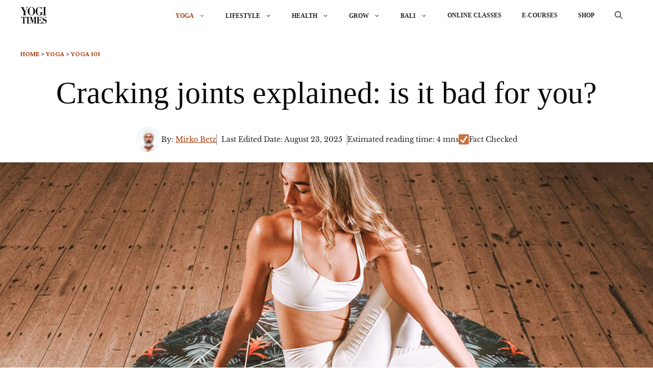

--- FILE ---
content_type: text/html; charset=UTF-8
request_url: https://www.yogitimes.com/article/is-cracking-joints-bad-for-you
body_size: 41753
content:
<!DOCTYPE html>
<html lang="en-US">
<head>
	<meta charset="UTF-8">	
	<meta name="googlebot" content="max-image-preview:large" />
	
	<meta name="viewport" content="width=device-width, initial-scale=1">
<!-- Search Engine Optimization by Rank Math PRO - https://rankmath.com/ -->
<title>Cracking joints explained: is it bad for you? | YOGI TIMES</title><link rel="preload" href="https://www.yogitimes.com/wp-content/uploads/2023/03/yogitimes1-1.webp" as="image" fetchpriority="high"><link rel="preload" href="https://www.yogitimes.com/wp-content/uploads/2019/06/161738426_1379877002345554_1300874860834698235_n-150x150.jpeg" as="image" fetchpriority="high"><link rel="preload" href="https://www.yogitimes.com/wp-content/cache/perfmatters/www.yogitimes.com/fonts/0QIvMX1D_JOuMwr7I_FMl_E.woff2" as="font" type="font/woff2" crossorigin><link rel="preload" href="https://www.yogitimes.com/wp-content/cache/perfmatters/www.yogitimes.com/fonts/0QIhMX1D_JOuMw_LIftLtfOm8w.woff2" as="font" type="font/woff2" crossorigin><link rel="preload" href="https://www.yogitimes.com/wp-content/cache/perfmatters/www.yogitimes.com/fonts/0QIvMX1D_JOuMwT7I_FMl_GW8g.woff2" as="font" type="font/woff2" crossorigin>
<meta name="description" content="Bone cracking sound and"/>
<meta name="robots" content="follow, index, max-snippet:-1, max-video-preview:-1, max-image-preview:large"/>
<link rel="canonical" href="https://www.yogitimes.com/article/is-cracking-joints-bad-for-you" />
<meta property="og:locale" content="en_US" />
<meta property="og:type" content="article" />
<meta property="og:title" content="Cracking joints explained: is it bad for you? | YOGI TIMES" />
<meta property="og:description" content="Bone cracking sound and" />
<meta property="og:url" content="https://www.yogitimes.com/article/is-cracking-joints-bad-for-you" />
<meta property="og:site_name" content="YOGI TIMES" />
<meta property="article:publisher" content="https://www.facebook.com/yogitimes" />
<meta property="article:author" content="https://www.facebook.com/Mirko.R.Betz/" />
<meta property="article:tag" content="#Noisy" />
<meta property="article:tag" content="#popping" />
<meta property="article:tag" content="#PRACTICE" />
<meta property="article:tag" content="#YogaTeachers" />
<meta property="article:tag" content="Featured Products" />
<meta property="article:tag" content="Joints" />
<meta property="article:tag" content="Relationships" />
<meta property="article:section" content="YOGA 101" />
<meta property="og:updated_time" content="2025-08-23T01:47:31-08:00" />
<meta property="og:image" content="https://www.yogitimes.com/wp-content/uploads/2011/10/cracking-popping-noisy-joints-in-yoga-class-1400x600-.jpg" />
<meta property="og:image:secure_url" content="https://www.yogitimes.com/wp-content/uploads/2011/10/cracking-popping-noisy-joints-in-yoga-class-1400x600-.jpg" />
<meta property="og:image:width" content="1400" />
<meta property="og:image:height" content="600" />
<meta property="og:image:alt" content="Cracking joints explained: is it bad for you?" />
<meta property="og:image:type" content="image/jpeg" />
<meta property="article:published_time" content="2020-03-30T18:23:00-08:00" />
<meta property="article:modified_time" content="2025-08-23T01:47:31-08:00" />
<meta property="og:video" content="https://www.youtube.com/embed/G1RYeuhVtUg" />
<meta property="video:duration" content="105" />
<meta property="ya:ovs:upload_date" content="2015-03-25T20:15:00-07:00" />
<meta property="ya:ovs:allow_embed" content="true" />
<meta name="twitter:card" content="summary_large_image" />
<meta name="twitter:title" content="Cracking joints explained: is it bad for you? | YOGI TIMES" />
<meta name="twitter:description" content="Bone cracking sound and" />
<meta name="twitter:site" content="@yogitimesonline" />
<meta name="twitter:creator" content="@yogitimesonline" />
<meta name="twitter:image" content="https://www.yogitimes.com/wp-content/uploads/2011/10/cracking-popping-noisy-joints-in-yoga-class-1400x600-.jpg" />
<meta name="twitter:label1" content="Written by" />
<meta name="twitter:data1" content="Mirko Betz" />
<meta name="twitter:label2" content="Time to read" />
<meta name="twitter:data2" content="3 minutes" />
<script type="application/ld+json" class="rank-math-schema-pro">{"@context":"https://schema.org","@graph":[[{"@context":"https://schema.org","@type":"SiteNavigationElement","@id":"#rank-math-toc","name":"Bone cracking sound and clicking joints are common when we ease our way into certain asanas","url":"https://www.yogitimes.com/article/is-cracking-joints-bad-for-you#h-bone-cracking-sound-and-clicking-joints-are-common-when-we-ease-our-way-into-certain-asanas"},{"@context":"https://schema.org","@type":"SiteNavigationElement","@id":"#rank-math-toc","name":"Cracking joints: what is it and when does it happen?","url":"https://www.yogitimes.com/article/is-cracking-joints-bad-for-you#h-cracking-joints-what-is-it-and-when-does-it-happen"},{"@context":"https://schema.org","@type":"SiteNavigationElement","@id":"#rank-math-toc","name":"Popping joints during Yoga","url":"https://www.yogitimes.com/article/is-cracking-joints-bad-for-you#h-popping-joints-during-yoga"},{"@context":"https://schema.org","@type":"SiteNavigationElement","@id":"#rank-math-toc","name":"Why do joints crack?","url":"https://www.yogitimes.com/article/is-cracking-joints-bad-for-you#h-why-do-joints-crack"},{"@context":"https://schema.org","@type":"SiteNavigationElement","@id":"#rank-math-toc","name":"Is cracking bones bad for you? ","url":"https://www.yogitimes.com/article/is-cracking-joints-bad-for-you#h-is-cracking-bones-bad-for-you"},{"@context":"https://schema.org","@type":"SiteNavigationElement","@id":"#rank-math-toc","name":"Conclusion","url":"https://www.yogitimes.com/article/is-cracking-joints-bad-for-you#h-conclusion"}],{"@type":["Person","Organization"],"@id":"https://www.yogitimes.com/#person","name":"YOGI TIMES","sameAs":["https://www.facebook.com/yogitimes","https://twitter.com/yogitimesonline","https://www.instagram.com/yogitimes/","https://twitter.com/yogitimesonline","https://www.linkedin.com/company/yogi-times/","https://www.pinterest.com/yogitimes/","https://www.youtube.com/@yogitimes1","https://www.tiktok.com/@yogitimes"],"logo":{"@type":"ImageObject","@id":"https://www.yogitimes.com/#logo","url":"https://www.yogitimes.com/wp-content/uploads/2024/10/cropped-favicon_512x512-1.png","contentUrl":"https://www.yogitimes.com/wp-content/uploads/2024/10/cropped-favicon_512x512-1.png","caption":"YOGI TIMES","inLanguage":"en-US","width":"512","height":"512"},"image":{"@type":"ImageObject","@id":"https://www.yogitimes.com/#logo","url":"https://www.yogitimes.com/wp-content/uploads/2024/10/cropped-favicon_512x512-1.png","contentUrl":"https://www.yogitimes.com/wp-content/uploads/2024/10/cropped-favicon_512x512-1.png","caption":"YOGI TIMES","inLanguage":"en-US","width":"512","height":"512"}},{"@type":"WebSite","@id":"https://www.yogitimes.com/#website","url":"https://www.yogitimes.com","name":"YOGI TIMES","alternateName":"yogitimes.com","publisher":{"@id":"https://www.yogitimes.com/#person"},"inLanguage":"en-US"},{"@type":"ImageObject","@id":"https://www.yogitimes.com/wp-content/uploads/2011/10/cracking-popping-noisy-joints-in-yoga-class-1400x600-.jpg","url":"https://www.yogitimes.com/wp-content/uploads/2011/10/cracking-popping-noisy-joints-in-yoga-class-1400x600-.jpg","width":"1400","height":"600","caption":"Cracking joints explained: is it bad for you?","inLanguage":"en-US"},{"@type":"BreadcrumbList","@id":"https://www.yogitimes.com/article/is-cracking-joints-bad-for-you#breadcrumb","itemListElement":[{"@type":"ListItem","position":"1","item":{"@id":"https://www.yogitimes.com","name":"Home"}},{"@type":"ListItem","position":"2","item":{"@id":"https://www.yogitimes.com/yoga","name":"YOGA"}},{"@type":"ListItem","position":"3","item":{"@id":"https://www.yogitimes.com/articles/practice-yoga","name":"YOGA 101"}},{"@type":"ListItem","position":"4","item":{"@id":"https://www.yogitimes.com/article/is-cracking-joints-bad-for-you","name":"Cracking joints explained: is it bad for you?"}}]},{"@type":"WebPage","@id":"https://www.yogitimes.com/article/is-cracking-joints-bad-for-you#webpage","url":"https://www.yogitimes.com/article/is-cracking-joints-bad-for-you","name":"Cracking joints explained: is it bad for you? | YOGI TIMES","datePublished":"2020-03-30T18:23:00-08:00","dateModified":"2025-08-23T01:47:31-08:00","isPartOf":{"@id":"https://www.yogitimes.com/#website"},"primaryImageOfPage":{"@id":"https://www.yogitimes.com/wp-content/uploads/2011/10/cracking-popping-noisy-joints-in-yoga-class-1400x600-.jpg"},"inLanguage":"en-US","breadcrumb":{"@id":"https://www.yogitimes.com/article/is-cracking-joints-bad-for-you#breadcrumb"}},{"@type":"Person","@id":"https://www.yogitimes.com/author/mirkobetz","name":"Mirko Betz","description":"Explore Mirko Betz's unique journey from DJ and screenwriter to yoga guru, creating transformative workshops influenced by Tolle, Katie, and Rosenberg.","url":"https://www.yogitimes.com/author/mirkobetz","image":{"@type":"ImageObject","@id":"https://secure.gravatar.com/avatar/47cfd62fdb2bd78e8338e721120048916e5abed134ebd06d4f64ed870fbd604e?s=96&amp;d=mm&amp;r=g","url":"https://secure.gravatar.com/avatar/47cfd62fdb2bd78e8338e721120048916e5abed134ebd06d4f64ed870fbd604e?s=96&amp;d=mm&amp;r=g","caption":"Mirko Betz","inLanguage":"en-US"},"sameAs":["https://www.mirkobetz.com/","https://www.facebook.com/Mirko.R.Betz/"]},{"headline":"Cracking joints explained: is it bad for you? | YOGI TIMES","description":"Bone cracking sound and | YOGI TIMES ","datePublished":"2020-03-30T18:23:00-08:00","dateModified":"2025-08-23T01:47:31-08:00","keywords":"why does my knee pop, why do my knees pop when i squat, why does my hip pop, hips cracking, why does my hip pop when i rotate it","image":{"@id":"https://www.yogitimes.com/wp-content/uploads/2011/10/cracking-popping-noisy-joints-in-yoga-class-1400x600-.jpg"},"author":{"@id":"https://www.yogitimes.com/author/mirkobetz","name":"Mirko Betz"},"@type":"Article","name":"Cracking joints explained: is it bad for you? | YOGI TIMES","articleSection":"Articles, LATEST, slider, YOGA, YOGA 101","@id":"https://www.yogitimes.com/article/is-cracking-joints-bad-for-you#schema-1391544","isPartOf":{"@id":"https://www.yogitimes.com/article/is-cracking-joints-bad-for-you#webpage"},"publisher":{"@id":"https://www.yogitimes.com/#person"},"inLanguage":"en-US","mainEntityOfPage":{"@id":"https://www.yogitimes.com/article/is-cracking-joints-bad-for-you#webpage"}},{"@type":"VideoObject","name":"Why are Joints Noisy Popping Cracking in Yoga","description":"Cracking joints, popping, clicking, noisy, snapping. Sounds familiar? For many of us, these are the sounds our joints make when we ease our way into certain ...","uploadDate":"2015-03-25T20:15:00-07:00","thumbnailUrl":"https://www.yogitimes.com/wp-content/uploads/2011/10/cracking-popping-noisy-joints-in-yoga-class-1400x600-.jpg","embedUrl":"https://www.youtube.com/embed/G1RYeuhVtUg","duration":"PT1M45S","width":"1280","height":"720","isFamilyFriendly":"True","@id":"https://www.yogitimes.com/article/is-cracking-joints-bad-for-you#schema-1391545","isPartOf":{"@id":"https://www.yogitimes.com/article/is-cracking-joints-bad-for-you#webpage"},"publisher":{"@id":"https://www.yogitimes.com/#person"},"inLanguage":"en-US","mainEntityOfPage":{"@id":"https://www.yogitimes.com/article/is-cracking-joints-bad-for-you#webpage"}}]}</script>
<!-- /Rank Math WordPress SEO plugin -->

<link rel='dns-prefetch' href='//scripts.mediavine.com' />


<style id='wp-img-auto-sizes-contain-inline-css'>
img:is([sizes=auto i],[sizes^="auto," i]){contain-intrinsic-size:3000px 1500px}
/*# sourceURL=wp-img-auto-sizes-contain-inline-css */
</style>
<style id='wp-block-library-inline-css'>
:root{--wp-block-synced-color:#7a00df;--wp-block-synced-color--rgb:122,0,223;--wp-bound-block-color:var(--wp-block-synced-color);--wp-editor-canvas-background:#ddd;--wp-admin-theme-color:#007cba;--wp-admin-theme-color--rgb:0,124,186;--wp-admin-theme-color-darker-10:#006ba1;--wp-admin-theme-color-darker-10--rgb:0,107,160.5;--wp-admin-theme-color-darker-20:#005a87;--wp-admin-theme-color-darker-20--rgb:0,90,135;--wp-admin-border-width-focus:2px}@media (min-resolution:192dpi){:root{--wp-admin-border-width-focus:1.5px}}.wp-element-button{cursor:pointer}:root .has-very-light-gray-background-color{background-color:#eee}:root .has-very-dark-gray-background-color{background-color:#313131}:root .has-very-light-gray-color{color:#eee}:root .has-very-dark-gray-color{color:#313131}:root .has-vivid-green-cyan-to-vivid-cyan-blue-gradient-background{background:linear-gradient(135deg,#00d084,#0693e3)}:root .has-purple-crush-gradient-background{background:linear-gradient(135deg,#34e2e4,#4721fb 50%,#ab1dfe)}:root .has-hazy-dawn-gradient-background{background:linear-gradient(135deg,#faaca8,#dad0ec)}:root .has-subdued-olive-gradient-background{background:linear-gradient(135deg,#fafae1,#67a671)}:root .has-atomic-cream-gradient-background{background:linear-gradient(135deg,#fdd79a,#004a59)}:root .has-nightshade-gradient-background{background:linear-gradient(135deg,#330968,#31cdcf)}:root .has-midnight-gradient-background{background:linear-gradient(135deg,#020381,#2874fc)}:root{--wp--preset--font-size--normal:16px;--wp--preset--font-size--huge:42px}.has-regular-font-size{font-size:1em}.has-larger-font-size{font-size:2.625em}.has-normal-font-size{font-size:var(--wp--preset--font-size--normal)}.has-huge-font-size{font-size:var(--wp--preset--font-size--huge)}.has-text-align-center{text-align:center}.has-text-align-left{text-align:left}.has-text-align-right{text-align:right}.has-fit-text{white-space:nowrap!important}#end-resizable-editor-section{display:none}.aligncenter{clear:both}.items-justified-left{justify-content:flex-start}.items-justified-center{justify-content:center}.items-justified-right{justify-content:flex-end}.items-justified-space-between{justify-content:space-between}.screen-reader-text{border:0;clip-path:inset(50%);height:1px;margin:-1px;overflow:hidden;padding:0;position:absolute;width:1px;word-wrap:normal!important}.screen-reader-text:focus{background-color:#ddd;clip-path:none;color:#444;display:block;font-size:1em;height:auto;left:5px;line-height:normal;padding:15px 23px 14px;text-decoration:none;top:5px;width:auto;z-index:100000}html :where(.has-border-color){border-style:solid}html :where([style*=border-top-color]){border-top-style:solid}html :where([style*=border-right-color]){border-right-style:solid}html :where([style*=border-bottom-color]){border-bottom-style:solid}html :where([style*=border-left-color]){border-left-style:solid}html :where([style*=border-width]){border-style:solid}html :where([style*=border-top-width]){border-top-style:solid}html :where([style*=border-right-width]){border-right-style:solid}html :where([style*=border-bottom-width]){border-bottom-style:solid}html :where([style*=border-left-width]){border-left-style:solid}html :where(img[class*=wp-image-]){height:auto;max-width:100%}:where(figure){margin:0 0 1em}html :where(.is-position-sticky){--wp-admin--admin-bar--position-offset:var(--wp-admin--admin-bar--height,0px)}@media screen and (max-width:600px){html :where(.is-position-sticky){--wp-admin--admin-bar--position-offset:0px}}

/*# sourceURL=wp-block-library-inline-css */
</style><style id='wp-block-heading-inline-css'>
h1:where(.wp-block-heading).has-background,h2:where(.wp-block-heading).has-background,h3:where(.wp-block-heading).has-background,h4:where(.wp-block-heading).has-background,h5:where(.wp-block-heading).has-background,h6:where(.wp-block-heading).has-background{padding:1.25em 2.375em}h1.has-text-align-left[style*=writing-mode]:where([style*=vertical-lr]),h1.has-text-align-right[style*=writing-mode]:where([style*=vertical-rl]),h2.has-text-align-left[style*=writing-mode]:where([style*=vertical-lr]),h2.has-text-align-right[style*=writing-mode]:where([style*=vertical-rl]),h3.has-text-align-left[style*=writing-mode]:where([style*=vertical-lr]),h3.has-text-align-right[style*=writing-mode]:where([style*=vertical-rl]),h4.has-text-align-left[style*=writing-mode]:where([style*=vertical-lr]),h4.has-text-align-right[style*=writing-mode]:where([style*=vertical-rl]),h5.has-text-align-left[style*=writing-mode]:where([style*=vertical-lr]),h5.has-text-align-right[style*=writing-mode]:where([style*=vertical-rl]),h6.has-text-align-left[style*=writing-mode]:where([style*=vertical-lr]),h6.has-text-align-right[style*=writing-mode]:where([style*=vertical-rl]){rotate:180deg}
/*# sourceURL=https://www.yogitimes.com/wp-includes/blocks/heading/style.min.css */
</style>
<style id='wp-block-embed-inline-css'>
.wp-block-embed.alignleft,.wp-block-embed.alignright,.wp-block[data-align=left]>[data-type="core/embed"],.wp-block[data-align=right]>[data-type="core/embed"]{max-width:360px;width:100%}.wp-block-embed.alignleft .wp-block-embed__wrapper,.wp-block-embed.alignright .wp-block-embed__wrapper,.wp-block[data-align=left]>[data-type="core/embed"] .wp-block-embed__wrapper,.wp-block[data-align=right]>[data-type="core/embed"] .wp-block-embed__wrapper{min-width:280px}.wp-block-cover .wp-block-embed{min-height:240px;min-width:320px}.wp-block-embed{overflow-wrap:break-word}.wp-block-embed :where(figcaption){margin-bottom:1em;margin-top:.5em}.wp-block-embed iframe{max-width:100%}.wp-block-embed__wrapper{position:relative}.wp-embed-responsive .wp-has-aspect-ratio .wp-block-embed__wrapper:before{content:"";display:block;padding-top:50%}.wp-embed-responsive .wp-has-aspect-ratio iframe{bottom:0;height:100%;left:0;position:absolute;right:0;top:0;width:100%}.wp-embed-responsive .wp-embed-aspect-21-9 .wp-block-embed__wrapper:before{padding-top:42.85%}.wp-embed-responsive .wp-embed-aspect-18-9 .wp-block-embed__wrapper:before{padding-top:50%}.wp-embed-responsive .wp-embed-aspect-16-9 .wp-block-embed__wrapper:before{padding-top:56.25%}.wp-embed-responsive .wp-embed-aspect-4-3 .wp-block-embed__wrapper:before{padding-top:75%}.wp-embed-responsive .wp-embed-aspect-1-1 .wp-block-embed__wrapper:before{padding-top:100%}.wp-embed-responsive .wp-embed-aspect-9-16 .wp-block-embed__wrapper:before{padding-top:177.77%}.wp-embed-responsive .wp-embed-aspect-1-2 .wp-block-embed__wrapper:before{padding-top:200%}
/*# sourceURL=https://www.yogitimes.com/wp-includes/blocks/embed/style.min.css */
</style>
<style id='global-styles-inline-css'>
:root{--wp--preset--aspect-ratio--square: 1;--wp--preset--aspect-ratio--4-3: 4/3;--wp--preset--aspect-ratio--3-4: 3/4;--wp--preset--aspect-ratio--3-2: 3/2;--wp--preset--aspect-ratio--2-3: 2/3;--wp--preset--aspect-ratio--16-9: 16/9;--wp--preset--aspect-ratio--9-16: 9/16;--wp--preset--color--black: #000000;--wp--preset--color--cyan-bluish-gray: #abb8c3;--wp--preset--color--white: #ffffff;--wp--preset--color--pale-pink: #f78da7;--wp--preset--color--vivid-red: #cf2e2e;--wp--preset--color--luminous-vivid-orange: #ff6900;--wp--preset--color--luminous-vivid-amber: #fcb900;--wp--preset--color--light-green-cyan: #7bdcb5;--wp--preset--color--vivid-green-cyan: #00d084;--wp--preset--color--pale-cyan-blue: #8ed1fc;--wp--preset--color--vivid-cyan-blue: #0693e3;--wp--preset--color--vivid-purple: #9b51e0;--wp--preset--color--contrast: var(--contrast);--wp--preset--color--contrast-2: var(--contrast-2);--wp--preset--color--contrast-3: var(--contrast-3);--wp--preset--color--base: var(--base);--wp--preset--color--base-2: var(--base-2);--wp--preset--color--base-3: var(--base-3);--wp--preset--color--accent: var(--accent);--wp--preset--gradient--vivid-cyan-blue-to-vivid-purple: linear-gradient(135deg,rgb(6,147,227) 0%,rgb(155,81,224) 100%);--wp--preset--gradient--light-green-cyan-to-vivid-green-cyan: linear-gradient(135deg,rgb(122,220,180) 0%,rgb(0,208,130) 100%);--wp--preset--gradient--luminous-vivid-amber-to-luminous-vivid-orange: linear-gradient(135deg,rgb(252,185,0) 0%,rgb(255,105,0) 100%);--wp--preset--gradient--luminous-vivid-orange-to-vivid-red: linear-gradient(135deg,rgb(255,105,0) 0%,rgb(207,46,46) 100%);--wp--preset--gradient--very-light-gray-to-cyan-bluish-gray: linear-gradient(135deg,rgb(238,238,238) 0%,rgb(169,184,195) 100%);--wp--preset--gradient--cool-to-warm-spectrum: linear-gradient(135deg,rgb(74,234,220) 0%,rgb(151,120,209) 20%,rgb(207,42,186) 40%,rgb(238,44,130) 60%,rgb(251,105,98) 80%,rgb(254,248,76) 100%);--wp--preset--gradient--blush-light-purple: linear-gradient(135deg,rgb(255,206,236) 0%,rgb(152,150,240) 100%);--wp--preset--gradient--blush-bordeaux: linear-gradient(135deg,rgb(254,205,165) 0%,rgb(254,45,45) 50%,rgb(107,0,62) 100%);--wp--preset--gradient--luminous-dusk: linear-gradient(135deg,rgb(255,203,112) 0%,rgb(199,81,192) 50%,rgb(65,88,208) 100%);--wp--preset--gradient--pale-ocean: linear-gradient(135deg,rgb(255,245,203) 0%,rgb(182,227,212) 50%,rgb(51,167,181) 100%);--wp--preset--gradient--electric-grass: linear-gradient(135deg,rgb(202,248,128) 0%,rgb(113,206,126) 100%);--wp--preset--gradient--midnight: linear-gradient(135deg,rgb(2,3,129) 0%,rgb(40,116,252) 100%);--wp--preset--font-size--small: 13px;--wp--preset--font-size--medium: 20px;--wp--preset--font-size--large: 36px;--wp--preset--font-size--x-large: 42px;--wp--preset--spacing--20: 0.44rem;--wp--preset--spacing--30: 0.67rem;--wp--preset--spacing--40: 1rem;--wp--preset--spacing--50: 1.5rem;--wp--preset--spacing--60: 2.25rem;--wp--preset--spacing--70: 3.38rem;--wp--preset--spacing--80: 5.06rem;--wp--preset--shadow--natural: 6px 6px 9px rgba(0, 0, 0, 0.2);--wp--preset--shadow--deep: 12px 12px 50px rgba(0, 0, 0, 0.4);--wp--preset--shadow--sharp: 6px 6px 0px rgba(0, 0, 0, 0.2);--wp--preset--shadow--outlined: 6px 6px 0px -3px rgb(255, 255, 255), 6px 6px rgb(0, 0, 0);--wp--preset--shadow--crisp: 6px 6px 0px rgb(0, 0, 0);}:where(.is-layout-flex){gap: 0.5em;}:where(.is-layout-grid){gap: 0.5em;}body .is-layout-flex{display: flex;}.is-layout-flex{flex-wrap: wrap;align-items: center;}.is-layout-flex > :is(*, div){margin: 0;}body .is-layout-grid{display: grid;}.is-layout-grid > :is(*, div){margin: 0;}:where(.wp-block-columns.is-layout-flex){gap: 2em;}:where(.wp-block-columns.is-layout-grid){gap: 2em;}:where(.wp-block-post-template.is-layout-flex){gap: 1.25em;}:where(.wp-block-post-template.is-layout-grid){gap: 1.25em;}.has-black-color{color: var(--wp--preset--color--black) !important;}.has-cyan-bluish-gray-color{color: var(--wp--preset--color--cyan-bluish-gray) !important;}.has-white-color{color: var(--wp--preset--color--white) !important;}.has-pale-pink-color{color: var(--wp--preset--color--pale-pink) !important;}.has-vivid-red-color{color: var(--wp--preset--color--vivid-red) !important;}.has-luminous-vivid-orange-color{color: var(--wp--preset--color--luminous-vivid-orange) !important;}.has-luminous-vivid-amber-color{color: var(--wp--preset--color--luminous-vivid-amber) !important;}.has-light-green-cyan-color{color: var(--wp--preset--color--light-green-cyan) !important;}.has-vivid-green-cyan-color{color: var(--wp--preset--color--vivid-green-cyan) !important;}.has-pale-cyan-blue-color{color: var(--wp--preset--color--pale-cyan-blue) !important;}.has-vivid-cyan-blue-color{color: var(--wp--preset--color--vivid-cyan-blue) !important;}.has-vivid-purple-color{color: var(--wp--preset--color--vivid-purple) !important;}.has-black-background-color{background-color: var(--wp--preset--color--black) !important;}.has-cyan-bluish-gray-background-color{background-color: var(--wp--preset--color--cyan-bluish-gray) !important;}.has-white-background-color{background-color: var(--wp--preset--color--white) !important;}.has-pale-pink-background-color{background-color: var(--wp--preset--color--pale-pink) !important;}.has-vivid-red-background-color{background-color: var(--wp--preset--color--vivid-red) !important;}.has-luminous-vivid-orange-background-color{background-color: var(--wp--preset--color--luminous-vivid-orange) !important;}.has-luminous-vivid-amber-background-color{background-color: var(--wp--preset--color--luminous-vivid-amber) !important;}.has-light-green-cyan-background-color{background-color: var(--wp--preset--color--light-green-cyan) !important;}.has-vivid-green-cyan-background-color{background-color: var(--wp--preset--color--vivid-green-cyan) !important;}.has-pale-cyan-blue-background-color{background-color: var(--wp--preset--color--pale-cyan-blue) !important;}.has-vivid-cyan-blue-background-color{background-color: var(--wp--preset--color--vivid-cyan-blue) !important;}.has-vivid-purple-background-color{background-color: var(--wp--preset--color--vivid-purple) !important;}.has-black-border-color{border-color: var(--wp--preset--color--black) !important;}.has-cyan-bluish-gray-border-color{border-color: var(--wp--preset--color--cyan-bluish-gray) !important;}.has-white-border-color{border-color: var(--wp--preset--color--white) !important;}.has-pale-pink-border-color{border-color: var(--wp--preset--color--pale-pink) !important;}.has-vivid-red-border-color{border-color: var(--wp--preset--color--vivid-red) !important;}.has-luminous-vivid-orange-border-color{border-color: var(--wp--preset--color--luminous-vivid-orange) !important;}.has-luminous-vivid-amber-border-color{border-color: var(--wp--preset--color--luminous-vivid-amber) !important;}.has-light-green-cyan-border-color{border-color: var(--wp--preset--color--light-green-cyan) !important;}.has-vivid-green-cyan-border-color{border-color: var(--wp--preset--color--vivid-green-cyan) !important;}.has-pale-cyan-blue-border-color{border-color: var(--wp--preset--color--pale-cyan-blue) !important;}.has-vivid-cyan-blue-border-color{border-color: var(--wp--preset--color--vivid-cyan-blue) !important;}.has-vivid-purple-border-color{border-color: var(--wp--preset--color--vivid-purple) !important;}.has-vivid-cyan-blue-to-vivid-purple-gradient-background{background: var(--wp--preset--gradient--vivid-cyan-blue-to-vivid-purple) !important;}.has-light-green-cyan-to-vivid-green-cyan-gradient-background{background: var(--wp--preset--gradient--light-green-cyan-to-vivid-green-cyan) !important;}.has-luminous-vivid-amber-to-luminous-vivid-orange-gradient-background{background: var(--wp--preset--gradient--luminous-vivid-amber-to-luminous-vivid-orange) !important;}.has-luminous-vivid-orange-to-vivid-red-gradient-background{background: var(--wp--preset--gradient--luminous-vivid-orange-to-vivid-red) !important;}.has-very-light-gray-to-cyan-bluish-gray-gradient-background{background: var(--wp--preset--gradient--very-light-gray-to-cyan-bluish-gray) !important;}.has-cool-to-warm-spectrum-gradient-background{background: var(--wp--preset--gradient--cool-to-warm-spectrum) !important;}.has-blush-light-purple-gradient-background{background: var(--wp--preset--gradient--blush-light-purple) !important;}.has-blush-bordeaux-gradient-background{background: var(--wp--preset--gradient--blush-bordeaux) !important;}.has-luminous-dusk-gradient-background{background: var(--wp--preset--gradient--luminous-dusk) !important;}.has-pale-ocean-gradient-background{background: var(--wp--preset--gradient--pale-ocean) !important;}.has-electric-grass-gradient-background{background: var(--wp--preset--gradient--electric-grass) !important;}.has-midnight-gradient-background{background: var(--wp--preset--gradient--midnight) !important;}.has-small-font-size{font-size: var(--wp--preset--font-size--small) !important;}.has-medium-font-size{font-size: var(--wp--preset--font-size--medium) !important;}.has-large-font-size{font-size: var(--wp--preset--font-size--large) !important;}.has-x-large-font-size{font-size: var(--wp--preset--font-size--x-large) !important;}
:where(.wp-block-columns.is-layout-flex){gap: 2em;}:where(.wp-block-columns.is-layout-grid){gap: 2em;}
/*# sourceURL=global-styles-inline-css */
</style>
<style id='core-block-supports-inline-css'>
.wp-container-core-columns-is-layout-9d6595d7{flex-wrap:nowrap;}.wp-container-core-group-is-layout-94bc23d7{flex-wrap:nowrap;justify-content:center;}
/*# sourceURL=core-block-supports-inline-css */
</style>

<style id='classic-theme-styles-inline-css'>
/*! This file is auto-generated */
.wp-block-button__link{color:#fff;background-color:#32373c;border-radius:9999px;box-shadow:none;text-decoration:none;padding:calc(.667em + 2px) calc(1.333em + 2px);font-size:1.125em}.wp-block-file__button{background:#32373c;color:#fff;text-decoration:none}
/*# sourceURL=/wp-includes/css/classic-themes.min.css */
</style>
<link rel='stylesheet' id='wp-components-css' href='https://www.yogitimes.com/wp-includes/css/dist/components/style.min.css?ver=6.9' media='all' />
<link rel='stylesheet' id='wp-preferences-css' href='https://www.yogitimes.com/wp-includes/css/dist/preferences/style.min.css?ver=6.9' media='all' />
<link rel='stylesheet' id='wp-block-editor-css' href='https://www.yogitimes.com/wp-includes/css/dist/block-editor/style.min.css?ver=6.9' media='all' />
<link rel='stylesheet' id='popup-maker-block-library-style-css' href='https://www.yogitimes.com/wp-content/plugins/popup-maker/dist/packages/block-library-style.css?ver=dbea705cfafe089d65f1' media='all' />
<link rel='stylesheet' id='wpfc-css' href='https://www.yogitimes.com/wp-content/plugins/gs-facebook-comments/public/css/wpfc-public.css?ver=1.7.5' media='all' />
<link rel='stylesheet' id='woocommerce-layout-css' href='https://www.yogitimes.com/wp-content/plugins/woocommerce/assets/css/woocommerce-layout.css?ver=10.4.3' media='all' />
<link rel='stylesheet' id='woocommerce-smallscreen-css' href='https://www.yogitimes.com/wp-content/plugins/woocommerce/assets/css/woocommerce-smallscreen.css?ver=10.4.3' media='only screen and (max-width: 768px)' />
<link rel='stylesheet' id='woocommerce-general-css' href='https://www.yogitimes.com/wp-content/plugins/woocommerce/assets/css/woocommerce.css?ver=10.4.3' media='all' />
<style id='woocommerce-general-inline-css'>
.woocommerce .page-header-image-single {display: none;}.woocommerce .entry-content,.woocommerce .product .entry-summary {margin-top: 0;}.related.products {clear: both;}.checkout-subscribe-prompt.clear {visibility: visible;height: initial;width: initial;}@media (max-width:768px) {.woocommerce .woocommerce-ordering,.woocommerce-page .woocommerce-ordering {float: none;}.woocommerce .woocommerce-ordering select {max-width: 100%;}.woocommerce ul.products li.product,.woocommerce-page ul.products li.product,.woocommerce-page[class*=columns-] ul.products li.product,.woocommerce[class*=columns-] ul.products li.product {width: 100%;float: none;}}
/*# sourceURL=woocommerce-general-inline-css */
</style>
<style id='woocommerce-inline-inline-css'>
.woocommerce form .form-row .required { visibility: visible; }
/*# sourceURL=woocommerce-inline-inline-css */
</style>
<link rel='stylesheet' id='wp-ulike-css' href='https://www.yogitimes.com/wp-content/plugins/wp-ulike/assets/css/wp-ulike.min.css?ver=4.8.3.1' media='all' />
<link rel='stylesheet' id='1_enerate-child-css-css' href='https://www.yogitimes.com/wp-content/themes/generatepress_child/fawsome.css?ver=6.9' media='all' />
<link rel='stylesheet' id='2_enerate-child-css-css' href='https://www.yogitimes.com/wp-content/themes/generatepress_child/single.css?ver=6.9' media='all' />
<link rel='stylesheet' id='yt-ai-css' href='https://www.yogitimes.com/wp-content/themes/generatepress_child/yt-ai.css?ver=1.1' media='all' />
<link rel='stylesheet' id='generate-widget-areas-css' href='https://www.yogitimes.com/wp-content/themes/generatepress/assets/css/components/widget-areas.min.css?ver=3.6.1' media='all' />
<link rel='stylesheet' id='generate-style-css' href='https://www.yogitimes.com/wp-content/themes/generatepress/assets/css/main.min.css?ver=3.6.1' media='all' />
<style id='generate-style-inline-css'>
body{background-color:var(--base-3);color:var(--contrast);}a{color:var(--contrast);}a:hover, a:focus, a:active{color:#a73d0f;}.wp-block-group__inner-container{max-width:1200px;margin-left:auto;margin-right:auto;}.site-header .header-image{width:120px;}.generate-back-to-top{font-size:20px;border-radius:3px;position:fixed;bottom:30px;right:30px;line-height:40px;width:40px;text-align:center;z-index:10;transition:opacity 300ms ease-in-out;opacity:0.1;transform:translateY(1000px);}.generate-back-to-top__show{opacity:1;transform:translateY(0);}:root{--contrast:#222222;--contrast-2:#575760;--contrast-3:#b2b2be;--base:#f0f0f0;--base-2:#f7f8f9;--base-3:#ffffff;--accent:#1e73be;}:root .has-contrast-color{color:var(--contrast);}:root .has-contrast-background-color{background-color:var(--contrast);}:root .has-contrast-2-color{color:var(--contrast-2);}:root .has-contrast-2-background-color{background-color:var(--contrast-2);}:root .has-contrast-3-color{color:var(--contrast-3);}:root .has-contrast-3-background-color{background-color:var(--contrast-3);}:root .has-base-color{color:var(--base);}:root .has-base-background-color{background-color:var(--base);}:root .has-base-2-color{color:var(--base-2);}:root .has-base-2-background-color{background-color:var(--base-2);}:root .has-base-3-color{color:var(--base-3);}:root .has-base-3-background-color{background-color:var(--base-3);}:root .has-accent-color{color:var(--accent);}:root .has-accent-background-color{background-color:var(--accent);}.gp-modal:not(.gp-modal--open):not(.gp-modal--transition){display:none;}.gp-modal--transition:not(.gp-modal--open){pointer-events:none;}.gp-modal-overlay:not(.gp-modal-overlay--open):not(.gp-modal--transition){display:none;}.gp-modal__overlay{display:none;position:fixed;top:0;left:0;right:0;bottom:0;background:rgba(0,0,0,0.2);display:flex;justify-content:center;align-items:center;z-index:10000;backdrop-filter:blur(3px);transition:opacity 500ms ease;opacity:0;}.gp-modal--open:not(.gp-modal--transition) .gp-modal__overlay{opacity:1;}.gp-modal__container{max-width:100%;max-height:100vh;transform:scale(0.9);transition:transform 500ms ease;padding:0 10px;}.gp-modal--open:not(.gp-modal--transition) .gp-modal__container{transform:scale(1);}.search-modal-fields{display:flex;}.gp-search-modal .gp-modal__overlay{align-items:flex-start;padding-top:25vh;background:var(--gp-search-modal-overlay-bg-color);}.search-modal-form{width:500px;max-width:100%;background-color:var(--gp-search-modal-bg-color);color:var(--gp-search-modal-text-color);}.search-modal-form .search-field, .search-modal-form .search-field:focus{width:100%;height:60px;background-color:transparent;border:0;appearance:none;color:currentColor;}.search-modal-fields button, .search-modal-fields button:active, .search-modal-fields button:focus, .search-modal-fields button:hover{background-color:transparent;border:0;color:currentColor;width:60px;}h2{font-family:Libre Baskerville;}body, button, input, select, textarea{font-family:Lora, serif;}.top-bar{background-color:var(--base);color:var(--contrast);}.top-bar a{color:var(--contrast);}.top-bar a:hover{color:var(--accent);}.site-header{background-color:var(--base-3);}.main-title a,.main-title a:hover{color:var(--contrast);}.site-description{color:var(--contrast-2);}.mobile-menu-control-wrapper .menu-toggle,.mobile-menu-control-wrapper .menu-toggle:hover,.mobile-menu-control-wrapper .menu-toggle:focus,.has-inline-mobile-toggle #site-navigation.toggled{background-color:rgba(0, 0, 0, 0.02);}.main-navigation,.main-navigation ul ul{background-color:var(--base-3);}.main-navigation .main-nav ul li a, .main-navigation .menu-toggle, .main-navigation .menu-bar-items{color:var(--contrast);}.main-navigation .main-nav ul li:not([class*="current-menu-"]):hover > a, .main-navigation .main-nav ul li:not([class*="current-menu-"]):focus > a, .main-navigation .main-nav ul li.sfHover:not([class*="current-menu-"]) > a, .main-navigation .menu-bar-item:hover > a, .main-navigation .menu-bar-item.sfHover > a{color:var(--accent);}button.menu-toggle:hover,button.menu-toggle:focus{color:var(--contrast);}.main-navigation .main-nav ul li[class*="current-menu-"] > a{color:var(--accent);}.navigation-search input[type="search"],.navigation-search input[type="search"]:active, .navigation-search input[type="search"]:focus, .main-navigation .main-nav ul li.search-item.active > a, .main-navigation .menu-bar-items .search-item.active > a{color:var(--accent);}.main-navigation ul ul{background-color:var(--base-3);}.separate-containers .inside-article, .separate-containers .comments-area, .separate-containers .page-header, .one-container .container, .separate-containers .paging-navigation, .inside-page-header{background-color:var(--base-3);}.entry-title a{color:var(--contrast);}.entry-title a:hover{color:var(--contrast-2);}.entry-meta{color:var(--contrast-2);}h2{color:var(--contrast);}.sidebar .widget{background-color:var(--base-3);}.footer-widgets{background-color:#000;}.site-info{background-color:#0a0a0a;}input[type="text"],input[type="email"],input[type="url"],input[type="password"],input[type="search"],input[type="tel"],input[type="number"],textarea,select{color:var(--contrast);background-color:var(--base-2);border-color:var(--base);}input[type="text"]:focus,input[type="email"]:focus,input[type="url"]:focus,input[type="password"]:focus,input[type="search"]:focus,input[type="tel"]:focus,input[type="number"]:focus,textarea:focus,select:focus{color:var(--contrast);background-color:var(--base-2);border-color:var(--contrast-3);}button,html input[type="button"],input[type="reset"],input[type="submit"],a.button,a.wp-block-button__link:not(.has-background){color:#ffffff;background-color:#55555e;}button:hover,html input[type="button"]:hover,input[type="reset"]:hover,input[type="submit"]:hover,a.button:hover,button:focus,html input[type="button"]:focus,input[type="reset"]:focus,input[type="submit"]:focus,a.button:focus,a.wp-block-button__link:not(.has-background):active,a.wp-block-button__link:not(.has-background):focus,a.wp-block-button__link:not(.has-background):hover{color:#ffffff;background-color:#3f4047;}a.generate-back-to-top{background-color:rgba( 0,0,0,0.4 );color:#ffffff;}a.generate-back-to-top:hover,a.generate-back-to-top:focus{background-color:rgba( 0,0,0,0.6 );color:#ffffff;}:root{--gp-search-modal-bg-color:var(--base-3);--gp-search-modal-text-color:var(--contrast);--gp-search-modal-overlay-bg-color:rgba(0,0,0,0.2);}@media (max-width: 768px){.main-navigation .menu-bar-item:hover > a, .main-navigation .menu-bar-item.sfHover > a{background:none;color:var(--contrast);}}.nav-below-header .main-navigation .inside-navigation.grid-container, .nav-above-header .main-navigation .inside-navigation.grid-container{padding:0px 20px 0px 20px;}.separate-containers .inside-article, .separate-containers .comments-area, .separate-containers .page-header, .separate-containers .paging-navigation, .one-container .site-content, .inside-page-header{padding:40px 20px 40px 20px;}.site-main .wp-block-group__inner-container{padding:40px 20px 40px 20px;}.separate-containers .paging-navigation{padding-top:20px;padding-bottom:20px;}.entry-content .alignwide, body:not(.no-sidebar) .entry-content .alignfull{margin-left:-20px;width:calc(100% + 40px);max-width:calc(100% + 40px);}.one-container.right-sidebar .site-main,.one-container.both-right .site-main{margin-right:20px;}.one-container.left-sidebar .site-main,.one-container.both-left .site-main{margin-left:20px;}.one-container.both-sidebars .site-main{margin:0px 20px 0px 20px;}.rtl .menu-item-has-children .dropdown-menu-toggle{padding-left:20px;}.rtl .main-navigation .main-nav ul li.menu-item-has-children > a{padding-right:20px;}.widget-area .widget{padding:40px 10px 40px 2px;}@media (max-width:768px){.separate-containers .inside-article, .separate-containers .comments-area, .separate-containers .page-header, .separate-containers .paging-navigation, .one-container .site-content, .inside-page-header{padding:30px 0px 30px 0px;}.site-main .wp-block-group__inner-container{padding:30px 0px 30px 0px;}.inside-top-bar{padding-right:30px;padding-left:30px;}.inside-header{padding-right:30px;padding-left:30px;}.widget-area .widget{padding-top:30px;padding-right:30px;padding-bottom:30px;padding-left:30px;}.footer-widgets-container{padding-top:30px;padding-right:30px;padding-bottom:30px;padding-left:30px;}.inside-site-info{padding-right:30px;padding-left:30px;}.entry-content .alignwide, body:not(.no-sidebar) .entry-content .alignfull{margin-left:-0px;width:calc(100% + 0px);max-width:calc(100% + 0px);}.one-container .site-main .paging-navigation{margin-bottom:20px;}}/* End cached CSS */.is-right-sidebar{width:35%;}.is-left-sidebar{width:30%;}.site-content .content-area{width:65%;}@media (max-width: 768px){.main-navigation .menu-toggle,.sidebar-nav-mobile:not(#sticky-placeholder){display:block;}.main-navigation ul,.gen-sidebar-nav,.main-navigation:not(.slideout-navigation):not(.toggled) .main-nav > ul,.has-inline-mobile-toggle #site-navigation .inside-navigation > *:not(.navigation-search):not(.main-nav){display:none;}.nav-align-right .inside-navigation,.nav-align-center .inside-navigation{justify-content:space-between;}}
.dynamic-author-image-rounded{border-radius:100%;}.dynamic-featured-image, .dynamic-author-image{vertical-align:middle;}.one-container.blog .dynamic-content-template:not(:last-child), .one-container.archive .dynamic-content-template:not(:last-child){padding-bottom:0px;}.dynamic-entry-excerpt > p:last-child{margin-bottom:0px;}
.main-navigation .main-nav ul li a,.menu-toggle,.main-navigation .menu-bar-item > a{transition: line-height 300ms ease}.main-navigation.toggled .main-nav > ul{background-color: var(--base-3)}.sticky-enabled .gen-sidebar-nav.is_stuck .main-navigation {margin-bottom: 0px;}.sticky-enabled .gen-sidebar-nav.is_stuck {z-index: 500;}.sticky-enabled .main-navigation.is_stuck {box-shadow: 0 2px 2px -2px rgba(0, 0, 0, .2);}.navigation-stick:not(.gen-sidebar-nav) {left: 0;right: 0;width: 100% !important;}.nav-float-right .navigation-stick {width: 100% !important;left: 0;}.nav-float-right .navigation-stick .navigation-branding {margin-right: auto;}.main-navigation.has-sticky-branding:not(.grid-container) .inside-navigation:not(.grid-container) .navigation-branding{margin-left: 10px;}
.page-hero .inside-page-hero.grid-container{max-width:calc(1200px - 0px - 0px);}.inside-page-hero > *:last-child{margin-bottom:0px;}.page-hero time.updated{display:none;}
.main-navigation.slideout-navigation .main-nav > ul > li > a{line-height:36px;}
/*# sourceURL=generate-style-inline-css */
</style>
<link rel='stylesheet' id='generate-child-css' href='https://www.yogitimes.com/wp-content/themes/generatepress_child/style.css?ver=1733335399' media='all' />
<link rel='stylesheet' id='generate-google-fonts-css' href='https://www.yogitimes.com/wp-content/cache/perfmatters/www.yogitimes.com/fonts/cc643f8073bf.google-fonts.min.css' media='all' />
<link rel='stylesheet' id='recent-posts-widget-with-thumbnails-public-style-css' href='https://www.yogitimes.com/wp-content/plugins/recent-posts-widget-with-thumbnails/public.css?ver=7.1.1' media='all' />
<link rel='stylesheet' id='popup-maker-site-css' href='//www.yogitimes.com/wp-content/uploads/pum/pum-site-styles.css?generated=1767554659&#038;ver=1.21.5' media='all' />
<style id='wp-block-spacer-inline-css'>
.wp-block-spacer{clear:both}
/*# sourceURL=https://www.yogitimes.com/wp-includes/blocks/spacer/style.min.css */
</style>
<style id='wp-block-paragraph-inline-css'>
.is-small-text{font-size:.875em}.is-regular-text{font-size:1em}.is-large-text{font-size:2.25em}.is-larger-text{font-size:3em}.has-drop-cap:not(:focus):first-letter{float:left;font-size:8.4em;font-style:normal;font-weight:100;line-height:.68;margin:.05em .1em 0 0;text-transform:uppercase}body.rtl .has-drop-cap:not(:focus):first-letter{float:none;margin-left:.1em}p.has-drop-cap.has-background{overflow:hidden}:root :where(p.has-background){padding:1.25em 2.375em}:where(p.has-text-color:not(.has-link-color)) a{color:inherit}p.has-text-align-left[style*="writing-mode:vertical-lr"],p.has-text-align-right[style*="writing-mode:vertical-rl"]{rotate:180deg}
/*# sourceURL=https://www.yogitimes.com/wp-includes/blocks/paragraph/style.min.css */
</style>
<style id='wp-block-columns-inline-css'>
.wp-block-columns{box-sizing:border-box;display:flex;flex-wrap:wrap!important}@media (min-width:782px){.wp-block-columns{flex-wrap:nowrap!important}}.wp-block-columns{align-items:normal!important}.wp-block-columns.are-vertically-aligned-top{align-items:flex-start}.wp-block-columns.are-vertically-aligned-center{align-items:center}.wp-block-columns.are-vertically-aligned-bottom{align-items:flex-end}@media (max-width:781px){.wp-block-columns:not(.is-not-stacked-on-mobile)>.wp-block-column{flex-basis:100%!important}}@media (min-width:782px){.wp-block-columns:not(.is-not-stacked-on-mobile)>.wp-block-column{flex-basis:0;flex-grow:1}.wp-block-columns:not(.is-not-stacked-on-mobile)>.wp-block-column[style*=flex-basis]{flex-grow:0}}.wp-block-columns.is-not-stacked-on-mobile{flex-wrap:nowrap!important}.wp-block-columns.is-not-stacked-on-mobile>.wp-block-column{flex-basis:0;flex-grow:1}.wp-block-columns.is-not-stacked-on-mobile>.wp-block-column[style*=flex-basis]{flex-grow:0}:where(.wp-block-columns){margin-bottom:1.75em}:where(.wp-block-columns.has-background){padding:1.25em 2.375em}.wp-block-column{flex-grow:1;min-width:0;overflow-wrap:break-word;word-break:break-word}.wp-block-column.is-vertically-aligned-top{align-self:flex-start}.wp-block-column.is-vertically-aligned-center{align-self:center}.wp-block-column.is-vertically-aligned-bottom{align-self:flex-end}.wp-block-column.is-vertically-aligned-stretch{align-self:stretch}.wp-block-column.is-vertically-aligned-bottom,.wp-block-column.is-vertically-aligned-center,.wp-block-column.is-vertically-aligned-top{width:100%}
/*# sourceURL=https://www.yogitimes.com/wp-includes/blocks/columns/style.min.css */
</style>
<style id='wp-block-group-inline-css'>
.wp-block-group{box-sizing:border-box}:where(.wp-block-group.wp-block-group-is-layout-constrained){position:relative}
/*# sourceURL=https://www.yogitimes.com/wp-includes/blocks/group/style.min.css */
</style>
<style id='wp-block-image-inline-css'>
.wp-block-image>a,.wp-block-image>figure>a{display:inline-block}.wp-block-image img{box-sizing:border-box;height:auto;max-width:100%;vertical-align:bottom}@media not (prefers-reduced-motion){.wp-block-image img.hide{visibility:hidden}.wp-block-image img.show{animation:show-content-image .4s}}.wp-block-image[style*=border-radius] img,.wp-block-image[style*=border-radius]>a{border-radius:inherit}.wp-block-image.has-custom-border img{box-sizing:border-box}.wp-block-image.aligncenter{text-align:center}.wp-block-image.alignfull>a,.wp-block-image.alignwide>a{width:100%}.wp-block-image.alignfull img,.wp-block-image.alignwide img{height:auto;width:100%}.wp-block-image .aligncenter,.wp-block-image .alignleft,.wp-block-image .alignright,.wp-block-image.aligncenter,.wp-block-image.alignleft,.wp-block-image.alignright{display:table}.wp-block-image .aligncenter>figcaption,.wp-block-image .alignleft>figcaption,.wp-block-image .alignright>figcaption,.wp-block-image.aligncenter>figcaption,.wp-block-image.alignleft>figcaption,.wp-block-image.alignright>figcaption{caption-side:bottom;display:table-caption}.wp-block-image .alignleft{float:left;margin:.5em 1em .5em 0}.wp-block-image .alignright{float:right;margin:.5em 0 .5em 1em}.wp-block-image .aligncenter{margin-left:auto;margin-right:auto}.wp-block-image :where(figcaption){margin-bottom:1em;margin-top:.5em}.wp-block-image.is-style-circle-mask img{border-radius:9999px}@supports ((-webkit-mask-image:none) or (mask-image:none)) or (-webkit-mask-image:none){.wp-block-image.is-style-circle-mask img{border-radius:0;-webkit-mask-image:url('data:image/svg+xml;utf8,<svg viewBox="0 0 100 100" xmlns="http://www.w3.org/2000/svg"><circle cx="50" cy="50" r="50"/></svg>');mask-image:url('data:image/svg+xml;utf8,<svg viewBox="0 0 100 100" xmlns="http://www.w3.org/2000/svg"><circle cx="50" cy="50" r="50"/></svg>');mask-mode:alpha;-webkit-mask-position:center;mask-position:center;-webkit-mask-repeat:no-repeat;mask-repeat:no-repeat;-webkit-mask-size:contain;mask-size:contain}}:root :where(.wp-block-image.is-style-rounded img,.wp-block-image .is-style-rounded img){border-radius:9999px}.wp-block-image figure{margin:0}.wp-lightbox-container{display:flex;flex-direction:column;position:relative}.wp-lightbox-container img{cursor:zoom-in}.wp-lightbox-container img:hover+button{opacity:1}.wp-lightbox-container button{align-items:center;backdrop-filter:blur(16px) saturate(180%);background-color:#5a5a5a40;border:none;border-radius:4px;cursor:zoom-in;display:flex;height:20px;justify-content:center;opacity:0;padding:0;position:absolute;right:16px;text-align:center;top:16px;width:20px;z-index:100}@media not (prefers-reduced-motion){.wp-lightbox-container button{transition:opacity .2s ease}}.wp-lightbox-container button:focus-visible{outline:3px auto #5a5a5a40;outline:3px auto -webkit-focus-ring-color;outline-offset:3px}.wp-lightbox-container button:hover{cursor:pointer;opacity:1}.wp-lightbox-container button:focus{opacity:1}.wp-lightbox-container button:focus,.wp-lightbox-container button:hover,.wp-lightbox-container button:not(:hover):not(:active):not(.has-background){background-color:#5a5a5a40;border:none}.wp-lightbox-overlay{box-sizing:border-box;cursor:zoom-out;height:100vh;left:0;overflow:hidden;position:fixed;top:0;visibility:hidden;width:100%;z-index:100000}.wp-lightbox-overlay .close-button{align-items:center;cursor:pointer;display:flex;justify-content:center;min-height:40px;min-width:40px;padding:0;position:absolute;right:calc(env(safe-area-inset-right) + 16px);top:calc(env(safe-area-inset-top) + 16px);z-index:5000000}.wp-lightbox-overlay .close-button:focus,.wp-lightbox-overlay .close-button:hover,.wp-lightbox-overlay .close-button:not(:hover):not(:active):not(.has-background){background:none;border:none}.wp-lightbox-overlay .lightbox-image-container{height:var(--wp--lightbox-container-height);left:50%;overflow:hidden;position:absolute;top:50%;transform:translate(-50%,-50%);transform-origin:top left;width:var(--wp--lightbox-container-width);z-index:9999999999}.wp-lightbox-overlay .wp-block-image{align-items:center;box-sizing:border-box;display:flex;height:100%;justify-content:center;margin:0;position:relative;transform-origin:0 0;width:100%;z-index:3000000}.wp-lightbox-overlay .wp-block-image img{height:var(--wp--lightbox-image-height);min-height:var(--wp--lightbox-image-height);min-width:var(--wp--lightbox-image-width);width:var(--wp--lightbox-image-width)}.wp-lightbox-overlay .wp-block-image figcaption{display:none}.wp-lightbox-overlay button{background:none;border:none}.wp-lightbox-overlay .scrim{background-color:#fff;height:100%;opacity:.9;position:absolute;width:100%;z-index:2000000}.wp-lightbox-overlay.active{visibility:visible}@media not (prefers-reduced-motion){.wp-lightbox-overlay.active{animation:turn-on-visibility .25s both}.wp-lightbox-overlay.active img{animation:turn-on-visibility .35s both}.wp-lightbox-overlay.show-closing-animation:not(.active){animation:turn-off-visibility .35s both}.wp-lightbox-overlay.show-closing-animation:not(.active) img{animation:turn-off-visibility .25s both}.wp-lightbox-overlay.zoom.active{animation:none;opacity:1;visibility:visible}.wp-lightbox-overlay.zoom.active .lightbox-image-container{animation:lightbox-zoom-in .4s}.wp-lightbox-overlay.zoom.active .lightbox-image-container img{animation:none}.wp-lightbox-overlay.zoom.active .scrim{animation:turn-on-visibility .4s forwards}.wp-lightbox-overlay.zoom.show-closing-animation:not(.active){animation:none}.wp-lightbox-overlay.zoom.show-closing-animation:not(.active) .lightbox-image-container{animation:lightbox-zoom-out .4s}.wp-lightbox-overlay.zoom.show-closing-animation:not(.active) .lightbox-image-container img{animation:none}.wp-lightbox-overlay.zoom.show-closing-animation:not(.active) .scrim{animation:turn-off-visibility .4s forwards}}@keyframes show-content-image{0%{visibility:hidden}99%{visibility:hidden}to{visibility:visible}}@keyframes turn-on-visibility{0%{opacity:0}to{opacity:1}}@keyframes turn-off-visibility{0%{opacity:1;visibility:visible}99%{opacity:0;visibility:visible}to{opacity:0;visibility:hidden}}@keyframes lightbox-zoom-in{0%{transform:translate(calc((-100vw + var(--wp--lightbox-scrollbar-width))/2 + var(--wp--lightbox-initial-left-position)),calc(-50vh + var(--wp--lightbox-initial-top-position))) scale(var(--wp--lightbox-scale))}to{transform:translate(-50%,-50%) scale(1)}}@keyframes lightbox-zoom-out{0%{transform:translate(-50%,-50%) scale(1);visibility:visible}99%{visibility:visible}to{transform:translate(calc((-100vw + var(--wp--lightbox-scrollbar-width))/2 + var(--wp--lightbox-initial-left-position)),calc(-50vh + var(--wp--lightbox-initial-top-position))) scale(var(--wp--lightbox-scale));visibility:hidden}}
/*# sourceURL=https://www.yogitimes.com/wp-includes/blocks/image/style.min.css */
</style>
<style id='generateblocks-inline-css'>
:root{--gb-container-width:1200px;}.gb-container .wp-block-image img{vertical-align:middle;}.gb-grid-wrapper .wp-block-image{margin-bottom:0;}.gb-highlight{background:none;}.gb-shape{line-height:0;}
/*# sourceURL=generateblocks-inline-css */
</style>
<link rel='stylesheet' id='generate-blog-css' href='https://www.yogitimes.com/wp-content/plugins/gp-premium/blog/functions/css/style.min.css?ver=2.5.5' media='all' />
<link rel='stylesheet' id='generate-offside-css' href='https://www.yogitimes.com/wp-content/plugins/gp-premium/menu-plus/functions/css/offside.min.css?ver=2.5.5' media='all' />
<style id='generate-offside-inline-css'>
:root{--gp-slideout-width:265px;}.slideout-navigation, .slideout-navigation a{color:var(--contrast);}.slideout-navigation button.slideout-exit{color:var(--contrast);padding-left:20px;padding-right:20px;}.slide-opened nav.toggled .menu-toggle:before{display:none;}@media (max-width: 768px){.menu-bar-item.slideout-toggle{display:none;}}
/*# sourceURL=generate-offside-inline-css */
</style>
<link rel='stylesheet' id='generate-navigation-branding-css' href='https://www.yogitimes.com/wp-content/plugins/gp-premium/menu-plus/functions/css/navigation-branding-flex.min.css?ver=2.5.5' media='all' />
<style id='generate-navigation-branding-inline-css'>
@media (max-width: 768px){.site-header, #site-navigation, #sticky-navigation{display:none !important;opacity:0.0;}#mobile-header{display:block !important;width:100% !important;}#mobile-header .main-nav > ul{display:none;}#mobile-header.toggled .main-nav > ul, #mobile-header .menu-toggle, #mobile-header .mobile-bar-items{display:block;}#mobile-header .main-nav{-ms-flex:0 0 100%;flex:0 0 100%;-webkit-box-ordinal-group:5;-ms-flex-order:4;order:4;}}.main-navigation.has-branding .inside-navigation.grid-container, .main-navigation.has-branding.grid-container .inside-navigation:not(.grid-container){padding:0px 20px 0px 20px;}.main-navigation.has-branding:not(.grid-container) .inside-navigation:not(.grid-container) .navigation-branding{margin-left:10px;}.main-navigation .sticky-navigation-logo, .main-navigation.navigation-stick .site-logo:not(.mobile-header-logo){display:none;}.main-navigation.navigation-stick .sticky-navigation-logo{display:block;}.navigation-branding img, .site-logo.mobile-header-logo img{height:60px;width:auto;}.navigation-branding .main-title{line-height:60px;}@media (max-width: 768px){.main-navigation.has-branding.nav-align-center .menu-bar-items, .main-navigation.has-sticky-branding.navigation-stick.nav-align-center .menu-bar-items{margin-left:auto;}.navigation-branding{margin-right:auto;margin-left:10px;}.navigation-branding .main-title, .mobile-header-navigation .site-logo{margin-left:10px;}.main-navigation.has-branding .inside-navigation.grid-container{padding:0px;}}
/*# sourceURL=generate-navigation-branding-inline-css */
</style>
<script src="https://www.yogitimes.com/wp-includes/js/jquery/jquery.min.js?ver=3.7.1" id="jquery-core-js"></script>
<script src="https://www.yogitimes.com/wp-includes/js/jquery/jquery-migrate.min.js?ver=3.4.1" id="jquery-migrate-js" type="pmdelayedscript" data-cfasync="false" data-no-optimize="1" data-no-defer="1" data-no-minify="1"></script>
<script src="https://www.yogitimes.com/wp-content/plugins/gs-facebook-comments/public/js/wpfc-public.js?ver=1.7.5" id="wpfc-js" type="pmdelayedscript" data-cfasync="false" data-no-optimize="1" data-no-defer="1" data-no-minify="1"></script>
<script async="async" fetchpriority="high" data-noptimize="1" data-cfasync="false" src="https://scripts.mediavine.com/tags/yogi-times.js?ver=6.9" id="mv-script-wrapper-js"></script>
<script src="https://www.yogitimes.com/wp-content/plugins/woocommerce/assets/js/jquery-blockui/jquery.blockUI.min.js?ver=2.7.0-wc.10.4.3" id="wc-jquery-blockui-js" defer data-wp-strategy="defer" type="pmdelayedscript" data-cfasync="false" data-no-optimize="1" data-no-defer="1" data-no-minify="1"></script>
<script src="https://www.yogitimes.com/wp-content/plugins/woocommerce/assets/js/js-cookie/js.cookie.min.js?ver=2.1.4-wc.10.4.3" id="wc-js-cookie-js" defer data-wp-strategy="defer" type="pmdelayedscript" data-cfasync="false" data-no-optimize="1" data-no-defer="1" data-no-minify="1"></script>
<script id="woocommerce-js-extra" type="pmdelayedscript" data-cfasync="false" data-no-optimize="1" data-no-defer="1" data-no-minify="1">
var woocommerce_params = {"ajax_url":"/wp-admin/admin-ajax.php","wc_ajax_url":"/?wc-ajax=%%endpoint%%","i18n_password_show":"Show password","i18n_password_hide":"Hide password"};
//# sourceURL=woocommerce-js-extra
</script>
<script src="https://www.yogitimes.com/wp-content/plugins/woocommerce/assets/js/frontend/woocommerce.min.js?ver=10.4.3" id="woocommerce-js" defer data-wp-strategy="defer" type="pmdelayedscript" data-cfasync="false" data-no-optimize="1" data-no-defer="1" data-no-minify="1"></script>
<link rel="https://api.w.org/" href="https://www.yogitimes.com/wp-json/" /><link rel="alternate" title="JSON" type="application/json" href="https://www.yogitimes.com/wp-json/wp/v2/posts/1387" /><meta name="cdp-version" content="1.5.0" /><meta property="fb:app_id" content="806225226251401" /><script async src="https://www.yogitimes.com/wp-content/uploads/perfmatters/gtagv4.js?id=UA-1692686-1" type="pmdelayedscript" data-cfasync="false" data-no-optimize="1" data-no-defer="1" data-no-minify="1"></script><script type="pmdelayedscript" data-cfasync="false" data-no-optimize="1" data-no-defer="1" data-no-minify="1">window.dataLayer = window.dataLayer || [];function gtag(){dataLayer.push(arguments);}gtag("js", new Date());gtag("config", "UA-1692686-1");</script><link rel="pingback" href="https://www.yogitimes.com/xmlrpc.php">
	<noscript><style>.woocommerce-product-gallery{ opacity: 1 !important; }</style></noscript>
	<style>
/* fix menu	 */
	  #generate-slideout-menu {
    left: auto;
    right: 0;
    transform: translateX(100%);
    transition: all 0.5s;
  }

  #generate-slideout-menu.is-open {
    transform: translateX(0%);
  }
	
	
/* All author post	 */
	
.author .author-description {
  text-align: left;
	box-sizing: border-box;
    color: rgb(10, 10, 10);
    font-family: Lora, "BlinkMacSystemFont", -apple-system, "Roboto", "Lucida Sans";
    font-feature-settings: "kern";
    font-kerning: normal;
    font-size: 18px;
    font-weight: 400;
    line-height: 30px;
    margin-bottom: 16px;
    margin-left: 0px;
    margin-right: 0px;
    margin-top: 0px;
    padding-bottom: 0px;
    padding-left: 0px;
    padding-right: 0px;
    padding-top: 0px;
    text-rendering: optimizelegibility;
    word-break: break-word;
    word-spacing: 0.018px;
}
	.author .author-info, .author #posts-container-list {
		max-width:800px;
		padding:0 10px;
		margin:0 auto;
	}
	.author	.generate-columns-container {
		justify-content:center;
	}
	@media (min-width: 768px){
			.author #posts-container-list .col-md-3{
		width: 35%;
	}
	}
	.rz-newsletter-form {
		.mauticform_wrapper {
			max-width: 100%;
			width: 100%;
		}

		button {
			width: 100%;
		}
	}
.reading-progress,
.reading-progress * {
  box-sizing: border-box;
}

.reading-progress {
  position: fixed;
  top: 0;
  z-index: 10001; /* Set z-index higher than the sticky navigation */
  width: 100%;
  height: 6px;
  background-color: transparent;
  overflow: hidden;
  margin-bottom: -4px;
}

.reading-progress div {
  height: 100%;
  background-color: #D96828;
  width: 0%; /* Initial width is 0 */
}
</style><style>


/* Mobile devices CSS */
@media only screen and (max-width: 767px) {
    .entry-content-top {
        padding-left: 10px;
        padding-right: 10px;
    }
}
	
	.toc-summary-title1 {
    border-top: 1px solid #333;    
    border-bottom: 1px solid #333; 
    padding: 10px 0;
    margin: 0;
}
	.widget-title{
    margin-bottom:10px;
		width: 359px;
        height: 24px;
        font-family: 'Montserrat', sans-serif; 
        font-style: normal;
        font-weight: 700;
        font-size: 20px;
        line-height: 24px;
        display: flex;
        align-items: center;
        text-transform: uppercase;
        color: #0A0A0A;
        flex: none;
        order: 0; 
        align-self: stretch;
        flex-grow: 0;
}
.toc-item {
 
  
   
    font-family: 'Montserrat', sans-serif;
    font-style: normal;
    font-weight: 500;
    font-size: 16px;
    line-height: 20px;
    display: flex;
    align-items: center;
    text-transform: uppercase;
    color: #000000;
    flex: none;
    order: 0;
    flex-grow: 0;
}




.fbwhite  {
    color: black;               
    background-color: white;   
    border: 2px solid black;   
    border-radius: 50%;       
    padding: 2px;              
    font-size: 20px;           
    display: inline-block;     
    width: 40px;              
    height: 40px;             
    text-align: center;        
    line-height: 36px;         
    transition: all 0.3s;      
}


    .line {
        width: 100%;
			/* width: 318px;*/
        height: 0px;
        border: 1px solid #000000;
        flex: none;
        order: 0; 
        align-self: stretch;
        flex-grow: 0;
    }

    .toc-summary-title  {
        /*width: 359px;*/
			  width: 100%;
        height: 24px;
        font-family: 'Montserrat', sans-serif; 
        font-style: normal;
        font-weight: 700;
        font-size: 20px;
        line-height: 24px;
        display: flex;
        align-items: center;
        text-transform: uppercase;
        color: #0A0A0A;
        flex: none;
        order: 0;
        align-self: stretch;
        flex-grow: 0;
    }

	.toc-container{
		display: flex;
		flex-direction: column;
		align-items: flex-start;
		padding: 0px;
		gap: 20px;
		width:99%;
	}

.widget_recent-posts-widget-with-thumbnails-3 h2.widget-title {
    position: relative;
    padding: 10px 0;
}

.widget_recent-posts-widget-with-thumbnails-3 h2.widget-title::before,
.widget_recent-posts-widget-with-thumbnails-3 h2.widget-title::after {
    content: "";
    height: 1px;
    background-color: #000; 
    position: absolute;
    left: 0;
    right: 0;
}

.widget_recent-posts-widget-with-thumbnails-3 h2.widget-title::before {
    top: 0;
}

.widget_recent-posts-widget-with-thumbnails-3 h2.widget-title::after {
    bottom: 0;
}
.entry-content:not(:first-child), .entry-summary:not(:first-child), .page-content:not(:first-child)
	{margin-top:10px}
	
	.wp-block-heading.page-header-image-single.grid-container.entry-content {
   
    font-family: 'Bodoni 72', serif;  
    font-style: normal;
    font-weight: 500;
    font-size: 60px;
    line-height: 72px;
    display: flex;
    align-items: center;
    color: #0A0A0A;
    text-align: left;
    padding-top: 10px;
    padding-bottom: 10px;
    order: 0;
    align-self: stretch;
    flex-grow: 0;
}
	.separate-containers .inside-article, .separate-containers .comments-area, .separate-containers .page-header, .separate-containers .paging-navigation, .one-container .site-content, .inside-page-header
	{
		padding: 40px 20px 40px 20px;/*40px 0px 40px 0px;*/
	}
	@media only screen and (max-width: 767px) {
    .separate-containers .inside-article,
    .separate-containers .comments-area,
    .separate-containers .page-header,
    .separate-containers .paging-navigation,
    .one-container .site-content,
		
    .inside-page-header {
       padding: 40px 10px 40px 10px;
    }
}

#rpwwt-recent-posts-widget-with-thumbnails-3.rpwwt-widget ul li {
    font-family: 'Montserrat', sans-serif;
    font-style: normal;
    font-weight: 600;
    font-size: 14px;
    line-height: 15px;
    display:block;
    align-items: center;
    text-transform: capitalize;
    color: #000000;
	
}

#rpwwt-recent-posts-widget-with-thumbnails-3.rpwwt-widget ul li a {
    text-decoration: none; 
    color: #000000; 
}

#rpwwt-recent-posts-widget-with-thumbnails-3.rpwwt-widget ul li img {
    margin-right: 10px; 
}
#rpwwt-recent-posts-widget-with-thumbnails-3.rpwwt-widget ul li div.rpwwt-post-author {
    font-family: 'Montserrat', sans-serif;
    font-style: normal;
    font-weight: 400;
    font-size: 12px;
    line-height: 15px;
    display: block;
    text-transform: capitalize;
    color: #000000;
	padding-top:8px;
}

#rpwwt-recent-posts-widget-with-thumbnails-3 ul li:first-child {
    padding-top: 15px;
}
.rpwwt-post-categories	{
		font-family: 'Montserrat';
font-style: normal;
font-weight: 400;
font-size: 10px;
line-height: 12px;
display: flex;
align-items: center;
letter-spacing: 0.02em;
text-transform: uppercase;
padding-bottom:8px;
color: #646464;
	}
	@media (max-width: 768px) { 
    .widget-area.sidebar.is-right-sidebar {
        display: none;
    }
}
        .c_container {
            display: flex;
            flex-direction: column;
            align-items: center;
            width: 100%;
            background: #FFFFFF;
					padding-bottom: 20px;
        }

        .c_header {
            display: flex;
            flex-direction: row;
            justify-content: space-between;
            align-items: center;
            width: 100%;
            border-top: 1px solid #000000;
            border-bottom: 1px solid #000000;
            padding: 15px 2px;
        }

        .c_title {
            font-family: 'Montserrat', sans-serif;
            font-weight: 700;
            font-size: 18px;
            line-height: 24px;
            text-transform: uppercase;
            color: #000000;
            width: 300px;
            height: 24px;
            margin: 0 auto;
        }

        .c_vector {
            width: 16px;
            height: 10px;
            background: #fff;
            margin: 0 auto;
        }

        .arrow {
            border: solid black;
            border-width: 0 3px 3px 0;
            display: inline-block;
            padding: 4px;
					 cursor: pointer;
        }

        .up {
            transform: rotate(-135deg);
            -webkit-transform: rotate(-135deg);
        }

        .down {
            transform: rotate(45deg);
            -webkit-transform: rotate(45deg);
        }

        .c_content {
            display: flex;
            flex-direction: column;
            align-items: flex-start;
            padding: 30px 1px;
            gap: 20px;
            width: 100%;
        }

        .c_content h2, .c_content h3 {
            font-family: 'Montserrat', sans-serif;
            font-weight: 500;
            font-size: 16px;
            line-height: 20px;
            text-transform: uppercase;
            color: #000000;
            width: 100%;
        }
              
.c_content h3 a {
    color: #000000;
    text-decoration: none; 
}
        .c_content.hidden {
            display: none;
        }
		
        .toggle-switch {
            cursor: pointer;
        }
	@media (max-width: 1024px) {
    .container,
    .container-fluid,
    .container-lg,
    .container-md,
    .container-sm,
    .container-xl,
    .container-xxl {
        
        padding-left: 10; 
        padding-right: 10; 
    }
}
	.toc-summary-title {
  display: flex;
  align-items: center;
  justify-content: space-between;
}
	.mgr{margin-right:10px;}/*margin-right:50px;*/
	@media (min-width: 1024px) {
  .c_container {
    display: none;
  }
}


.mr-custom-post-info {
    display: flex;
	 
    align-items: center;
    padding: 10px;  
    margin-bottom: 10px;
    border-radius: 5px;
}

.mr-author-avatar img {
    border-radius: 50%;  
    margin-right: 10px;
}

.mr-author-name {
    font-weight: bold;
    font-size: 14px;
    display: block;
	line-height:2.1;

}

.mr-last-modified,
.mr-reading-time {
    font-size: 11px;
    color: #555;  
	
	display:block;
}
	.site-content .content-area{width: 100%;}
/***************************** Table **********/
/* Responsive table container */
.gp-table-responsive {
    overflow-x: auto; /* Allows horizontal scrolling */
    -webkit-overflow-scrolling: touch;
    width: 100%; /* Ensures the container takes full width */
    box-sizing: border-box; /* Ensures padding and border are included in the width */
    margin-bottom: 1rem;
    margin: 0; /* Resets margin */
    padding: 0; /* Resets padding */
}

/* Specific styling for ytt-2022-programs-table */
.ytt-2022-programs-table table {
    width: 100%; /* Ensures the table uses the full width */
    min-width: 100%; /* Prevents the table from being smaller than the container */
    border-collapse: collapse; /* For border styling */
    margin: 0; /* Resets margin */
    padding: 0; /* Resets padding */
}

/* Column width adjustments */
.ytt-2022-programs-table tr td:nth-child(1) {
    width: 30%;
}
.ytt-2022-programs-table tr td:nth-child(2) {
    width: 19%;
}
.ytt-2022-programs-table tr td:nth-child(3) {
    width: 20%;
}
.ytt-2022-programs-table tr td:nth-child(4) {
    width: 20%;
}

/* Table cell styling */
.ytt-2022-programs-table td, 
.ytt-2022-programs-table th {
    border: none;
    word-break: break-word;
}

/* General table styling excluding specific classes */
table:not(.variations):not(.shop_table):not(.group_table) {
    border-collapse: collapse;
    width: 99%;
    margin-bottom: 1rem;
    border-radius: 0;
    border: none;
    background-color: transparent;
}

/* Styling for even table rows */
table:not(.variations):not(.shop_table):not(.group_table) tbody tr:nth-child(even) {
    background-color: #f1f1f1;
}

/* Adjustments for specific table styles */
table.wp-block-table.is-style-stripes tbody tr:nth-child(even),
table.wp-block-table.is-style-regular tbody tr:nth-child(even) {
    background: none !important;
}

/* Style adjustments for yoast table of contents */
.yoast-table-of-contents {
    /* Your existing styles */
    word-break: break-word;
}

/* Style adjustments for yoast table of contents links */
.wp-block-yoast-seo-table-of-contents.yoast-table-of-contents a,
.wp-block-yoast-seo-table-of-contents.yoast-table-of-contents li a {
    text-decoration: none;  
    word-break: break-word;
}
.yoast-table-of-contents a {
    border-bottom: 2px solid #a73d0f !important;
    text-decoration: none !important;
    word-break: break-word;
}
.wp-block-table a {
    border-bottom: 2px solid #a73d0f !important;
    text-decoration: none !important;
    word-break: break-word;
}

.entry-content ul li a {
  text-decoration: none;
	 color:#a73d0f;
	}

	/******************** Table ends here ********/
	
	/**************This is for content table you can remove if you want hide table for desktop ****/
	 .c_container {
    display: flex !important;
  }
}
.c_container .c_title,
.c_container .c_vector {
  margin: 0;
}

.c_container .c_vector {
	margin:0;
  margin-top: -10px;
}
	.c_container .c_header .c_title {
		margin:0;
	}
.c_container .c_header {
  padding: 20px;
}

.c_container .c_content {
  padding: 30px 20px;
  background: #fff;
  height: 85vh;
  overflow: scroll;
}

.c_container {
  /*position: sticky;*/
  top: 93px;
    z-index: 9997;
}

.offside-js--init {
  overflow-x: auto;
}

@media (max-width: 768px) {
  .c_container {
    top: 106px;
  }
}

@media (max-width: 600px) {
  .c_container {
    top: 61px;
  }
}
/* For tablets */
@media (max-width: 1024px) {
    .wp-block-heading.page-header-image-single.grid-container.entry-content {
        font-size: 50px;
        line-height: 60px;
    }
}

/* For smartphones */
@media (max-width: 768px) {
    .wp-block-heading.page-header-image-single.grid-container.entry-content {
        font-size: 40px;
        line-height: 48px;
    }
}

/* For smaller smartphones */
@media (max-width: 480px) {
    .wp-block-heading.page-header-image-single.grid-container.entry-content {
        font-size: 30px;
        line-height: 36px;
    }
}
	.h-latest-news.related-posts{
		margin:15px -15px;
	}
	._mr-social-share-buttons {
		margin-bottom:30px;
	}
	.related-articles {
		font-weight:700;
		font-size:29px;
	}
</style><style>
/* Mediavine CSS Adjustment */
.article-container .sidebar {
    display: block !important;
}
@media only screen and (max-width: 359px) {
    .small-12.columns {
        padding-left: 9px !important; 
        padding-right: 9px !important;
    }
}
/**** Below css for footer */
	.inside-footer-widgets a, 
.inside-footer-widgets .social-icons i, 
.inside-footer-widgets p {
    color: white;
}
	.footer-widget-1 {
    color: white;
}

.footer-widget-1 p {
    color: white;
}
.footer-widget-3,
.footer-widget-3 a,
.footer-widget-3 .social-icons i {
    color: white;
}
.site-info .copyright-bar {
    color: white;
}
/* Target the input field */
#wpforms-37809 .wpforms-field-email input[type=email] {
    height: 45px; /* Adjust height as needed */
    background-color: black;
    border: 1px solid white;
    border-radius: 5px; /* Rounded corners */
    color: white; /* Text color */
    padding: 0 10px; /* Add some padding inside the input field */
	 
}

/* Target the submit button */
#wpforms-37809 .wpforms-submit {
  
    height: 45px;
    background-color: black; /* Button background color */
    border: 2px solid white;
    border-radius: 5px;
    color: white;
    padding: 0 20px;
    transition: background-color 0.3s ease; /* Smooth transition for hover effect */
}

/* Change background color on hover */
#wpforms-37809 .wpforms-submit:hover {
    background-color: #333333;
}
.footer-widget-3,
.footer-widget-3 h4,
.footer-widget-3 p,
.footer-widget-3 a {
    color: white;
}

.p-0 p {
    color: white;
}

.footer-widget-3 .m-0.p-0 {
    color: white;
}
	</style>
<noscript><style> .wpb_animate_when_almost_visible { opacity: 1; }</style></noscript><!-- Facebook Pixel Code -->
<script type="pmdelayedscript" data-cfasync="false" data-no-optimize="1" data-no-defer="1" data-no-minify="1">
!function(f,b,e,v,n,t,s)
{if(f.fbq)return;n=f.fbq=function(){n.callMethod?
n.callMethod.apply(n,arguments):n.queue.push(arguments)};
if(!f._fbq)f._fbq=n;n.push=n;n.loaded=!0;n.version='2.0';
n.queue=[];t=b.createElement(e);t.async=!0;
t.src=v;s=b.getElementsByTagName(e)[0];
s.parentNode.insertBefore(t,s)}(window,document,'script',
'https://connect.facebook.net/en_US/fbevents.js');
 fbq('init', '694554811420128');
fbq('track', 'PageView');
</script>

<style>
body .author {
  background: rgba(248, 240, 236, .45);
  border-radius: 5px;
  display: flex;
  align-items: center;
  padding: 35px 45px;
  gap: 30px;
	margin-bottom:20px
}

@media(max-width: 992px) {
  body .author {
    padding-inline: 20px;
    position: relative
  }
}

body .author__avatar {
  max-width: 166px;
  width: 100%;
  border-radius: 50%;
  overflow: hidden
}

body .author__avatar img {
  height: 100%;
  width: 100%;
  -o-object-fit: cover;
  object-fit: cover;
  -o-object-position: center;
  object-position: center;
  border-radius: 50%;
}

@media(max-width: 992px) {
  body .author__avatar {
    max-width: 115px;
    max-height: 116px;
    position: absolute;
    top: 35px;
    left: 20px
  }
}

body .author__details-suptext {
  font-size: 13px;
  line-height: 17px;
  color: #131519;
  opacity: .53
}

@media(max-width: 992px) {
  body .author__details-suptext {
    margin-top: 40px;
    margin-left: 133px
  }
}

body .author__details-header {
  display: flex;
  justify-content: space-between;
  margin-bottom: 10px;
  align-items: center;
  gap: 10px
}

@media(max-width: 992px) {
  body .author__details-header {
    margin-left: 133px;
    flex-direction: column;
    align-items: start;
    margin-bottom: 20px
  }
}

body .author__details-author {
  color: #131519;
  font-size: 25px;
  line-height: 32px;
  font-style: normal;
  margin: 0
}

body .author__details-author a {
  color: inherit;
  text-decoration: inherit;
  font-style: inherit
}

@media(max-width: 992px) {
  body .author__details-author {
    font-size: 23px;
    line-height: 29px
  }
}

body .author__details-socials {
  display: flex;
  gap: 10px;
  align-items: center;
  min-height: 18px
}

body .author__details-social__link i {
  font-size: 20px;
  color: #000
}

body .author__details-description {
  font-size: 15px;
  line-height: 22px;
  color: #131519;
  margin-bottom: 10px
}

body .author__details-more {
  color: #131519;
  opacity: .53;
  font-size: 13px;
  line-height: 17px
}
</style><!-- Google Tag Manager -->
<script type="pmdelayedscript" data-cfasync="false" data-no-optimize="1" data-no-defer="1" data-no-minify="1">(function(w,d,s,l,i){w[l]=w[l]||[];w[l].push({'gtm.start':
new Date().getTime(),event:'gtm.js'});var f=d.getElementsByTagName(s)[0],
j=d.createElement(s),dl=l!='dataLayer'?'&l='+l:'';j.async=true;j.src=
'https://www.googletagmanager.com/gtm.js?id='+i+dl;f.parentNode.insertBefore(j,f);
})(window,document,'script','dataLayer','GTM-K9TVJXQ');</script>
<!-- End Google Tag Manager -->
<!-- Google tag (gtag.js) -->
<script async src="https://www.googletagmanager.com/gtag/js?id=G-ZSDWGM67B5" type="pmdelayedscript" data-cfasync="false" data-no-optimize="1" data-no-defer="1" data-no-minify="1"></script>
<script type="pmdelayedscript" data-cfasync="false" data-no-optimize="1" data-no-defer="1" data-no-minify="1">
  window.dataLayer = window.dataLayer || [];
  function gtag(){dataLayer.push(arguments);}
  gtag('js', new Date());

  gtag('config', 'G-ZSDWGM67B5');
</script><link rel="icon" href="https://www.yogitimes.com/wp-content/uploads/2024/10/cropped-favicon_512x512-1-32x32.png" sizes="32x32" />
<link rel="icon" href="https://www.yogitimes.com/wp-content/uploads/2024/10/cropped-favicon_512x512-1-192x192.png" sizes="192x192" />
<link rel="apple-touch-icon" href="https://www.yogitimes.com/wp-content/uploads/2024/10/cropped-favicon_512x512-1-180x180.png" />
<meta name="msapplication-TileImage" content="https://www.yogitimes.com/wp-content/uploads/2024/10/cropped-favicon_512x512-1-270x270.png" />
		<style id="wp-custom-css">
			/* Mediavine CSS */

@media only screen and (max-width: 399px) {
    .related-posts {
        margin-left: 0px !important;
        margin-right: 0px !important;
    }
}

@media only screen and (max-width: 359px) {
    article .inside-article {
        padding-left: 0px !important;
        padding-right: 0px !important;
    }
    .site.hfeed {
        padding-left: 10px !important;
        padding-right: 10px !important;
    }
    h2 {
        word-break: break-word !important;
    }
}

/* End CSS */



.container, .container-fluid, .container-lg, .container-md, .container-sm, .container-xl, .container-xxl
{
	padding-left:12px;
	padding-right:12px;
}

.mr-breadcrumb {
	
    font-style: normal;
    font-weight: 700;
    font-size: 12px;
    line-height: 12px;
    text-transform: uppercase;
    color: #000000;
    display: column;
	gap: 24px;
    align-items: center;
   
}
.mr-breadcrumb a{
	 
    font-style: normal;
    font-weight: 700;
    font-size: 12px;
    line-height: 12px;
    text-transform: uppercase;
   color: #a73d0f;
    display: column;
flex-direction: column;
align-items: flex-start;
padding: 0px;
gap: 24px;
    align-items: center;
    
}


.text-left {
    text-align: left;
}

._gridYoga{gap:100px;}

menu-footer li {
  display: inline-block;
  margin-right: 15px; 
}
#menu-footer a {
  text-decoration: none;
  text-transform: capitalize;
 font-size: 15px; 
}
.footer-widget-1 aside {
  font-size: 14px;
}
.footer-widget-3 p {
  font-size: 14px;
}

div.copyright-bar {
  font-size: 12px;
}

.paddingboth {
    margin-left: 200px;
    margin-right: 200px;
}


@media (max-width: 768px) {
    .paddingboth {
        margin-left: 30px;
        margin-right: 30px;
    }
}


/* This is a comment. This is a media query that applies only to screen sizes less than 600 pixels wide */

@media screen and (max-width: 599px) {
    .rightBanner {
        width: 100%; /* Use 100% width on small screens */
        height: auto; /* Keep aspect ratio */
        position: static; /* Not fixed on small screens */
    }
}


.author-description p{margin-bottom: 15px !important;
font-family: Lora,'BlinkMacSystemFont',-apple-system,'Roboto','Lucida Sans';word-spacing: 0.001em;
font-feature-settings: "kern" 1;
font-kerning: normal;font-size: inherit;}
.text-left{text-align:left}

aside.inner-padding.recent-posts-widget-with-thumbnails {
    padding-top: 1px;
}

.single.single-post p
{
box-sizing: border-box;
color: rgb(10, 10, 10);
font-family: Lora, "BlinkMacSystemFont", -apple-system, "Roboto", "Lucida Sans";
font-feature-settings: "kern";
font-kerning: normal;
font-size: 18px;
font-weight: 400;
line-height: 28.8px;
margin-bottom: 16px;
margin-left: 0px;
margin-right: 0px;
margin-top: 0px;
padding-bottom: 0px;
padding-left: 0px;
padding-right: 0px;
padding-top: 0px;
text-rendering: optimizelegibility;
word-break: break-word;
word-spacing: 0.018px;
}


.main-navigation .main-nav ul li[class*="current-menu-"] > a
{
	color: #a73d0f !important
}
@media screen and (min-width: 768px) {
    .inside-article .entry-content {
        margin-top: 20px; 
    }
}
.entry-header h1.entry-title {
    padding-top: 15px;
    padding-bottom: 15px;
}
@media screen and (min-width: 1025px) {
    .entry-header h1.entry-title{
        text-align: left;
    }
}
@media screen and (max-width: 767px) {
    .mr-social-share-buttons {
        display: none;
    }
}

.entry-meta {
    box-sizing: border-box;
color: rgb(10, 10, 10);
font-family: futura-pt, "BlinkMacSystemFont", -apple-system, "Roboto", "Lucida Sans";
font-feature-settings: "kern";
font-kerning: normal;
font-size: 14px;
font-weight: 400;
line-height: 22.4px;
margin-bottom: 16px;
margin-left: 0px;
margin-right: 0px;
margin-top: 0px;
padding-bottom: 0px;
padding-left: 0px;
padding-right: 0px;
padding-top: 0px;
text-align: left;
text-rendering: optimizelegibility;
text-transform: uppercase;
white-space: normal;
word-spacing: 0.014px;
	font-style: italic;
}



.breadcrumb_last{ text-transform: uppercase;box-sizing: border-box;
color: rgb(10, 10, 10);
font-family: futura-pt, "BlinkMacSystemFont", -apple-system, "Roboto", "Lucida Sans";
font-size: 11px;
font-weight: 400;
letter-spacing: 0.55px;
line-height: 11px;
text-align: left;
text-transform: uppercase;
white-space: normal;}


.inside-article .entry-content p a  {
    text-decoration: none;
   

    color: #a73d0f;
   
}


.entry-title{
	box-sizing: border-box;
color: rgb(10, 10, 10);
font-family: "Libre Baskerville";
font-size: 19.2px;
font-style: normal;
font-weight: 600;
line-height: 26.8833px;

}
a:hover {
  color: #a73d0f !important;
}

@media only screen and (min-width: 640px)
.thb-author-page-meta strong {
  display: inline-block;
}
.thb-author-page-meta strong {
  
  font-weight: 400;
  margin: 0 15px 0 5px;
}
.thb-author-page-meta span {
  margin-right: 10px;
}
.thb-author-page-meta {
  margin-top: 20px;
  font-size: 10px;
  text-transform: uppercase;
}
.thb-author-page-meta a {
  display: inline-flex;
  padding: 0 6px;
  font-size: 12px;
}
.thb-author-page-meta a i.fa-twitter, .thb-author-page-meta a i.fa-facebook-f {
    color: black;
}

.thb-author-page-meta a i.fa-instagram, .thb-author-page-meta a i.fa-pinterest {
    color: black;
}

.thb-author-page-meta a i.fa-youtube , .thb-author-page-meta a i.fa-linkedin {
    color: black;
}
.author-avatar img {
    border-radius: 50%;
}

.author-info .author-name {
    color: #000000; /* black */
}
.gp-authors-grid {
    display: flex;
    justify-content: space-between;
    flex-wrap: wrap;
}

.gp-authors-grid .author {
    flex: 1 0 20%; /* Adjust this percentage according to your desired number of columns */
    box-sizing: border-box;
    padding: 10px;
    text-align: center;
}

.gp-authors-grid .author-avatar {
    margin-bottom: 10px;
}

.pagination {
    clear: both;
    text-align: center;
}


.social-icons {
    text-align: left;
}

.social-icons a {
    display: inline-block;
    margin: 0 10px;
    color: #000; /* Change this to the color you want for the icons */
}

.social-icons a:hover {
    color: #555; /* Change this to the color you want for the icons on hover */
}

/* Style individual Font Awesome icons as needed */
.fa-facebook { color: #fff; }
.fa-twitter { color: #fff; }
.fa-instagram { color: #fff; }
.fa-pinterest { color: #fff; }
.fa-youtube { color: #fff; }


	
.sf {
  text-transform: uppercase;
  letter-spacing: 0.07em;
  font-weight: 600;
}
.footer-widget-4,
.footer-widget-4 a,
.footer-widget-4 .wp-block-social-link-label {
    color: white !important;
}

.menu-footer-container {
    color: #ffffff;
}

.menu-footer-container a {
    color: #ffffff;
}

.footer-widget-1 {
    color: #ffffff;
}

.footer-widget-1 a {
    color: #ffffff;
}

.copyright-bar {
    color: #ffffff;
}

.copyright-bar a {
    color: #ffffff;
}
h1.entry-title {
    text-align: center;
}


.mr-breadcrumb span {
    font-size: 12px; /* Adjust size as needed */
}
#asl_container_1 .asl_m {
    display: none;
}


#asl_container_1 .asl_sb {
    display: none;
}


#menu-newcanvasmenus li a {
    font-size: 12px;  /* Adjust size as needed */
}

#menu-newtopmenu .menu-item a {
    font-size: 12px; /* Change this to your desired font size */
}
.rpwwt-widget ul li a {
        color: #000; 
    }

.gb-headline-text a {
  color: black;
}
 .slideout-navigation .inside-navigation {
    width: 90%; 
}
/* Increase the width of the off-canvas menu on mobile */
@media (max-width: 768px) {
  .slideout-navigation .inside-navigation {
    width: 100% !important; /* Change this value to your desired width and add !important */
  }
}

@media (max-width: 768px) {
  .main-navigation.offside {
    width: 300px; /* Change this value to your desired width */
  }
}
body.home .gb-container-d429c07c {
  background-color: white;
}

  #wpforms-submit-37809 {
 align-items: center;
appearance: none;
background-attachment: scroll;
background-clip: border-box;
background-color: rgb(10, 10, 10);
background-image: none;
background-origin: padding-box;
background-position-x: 0%;
background-position-y: 0%;
background-repeat: repeat;
background-size: auto;
border-bottom-color: rgb(255, 255, 255);
border-bottom-left-radius: 3px;
border-bottom-right-radius: 3px;
border-bottom-style: none;
border-bottom-width: 0px;
border-image-outset: 0;
border-image-repeat: stretch;
border-image-slice: 100%;
border-image-source: none;
border-image-width: 1;
border-left-color: rgb(255, 255, 255);
border-left-style: none;
border-left-width: 0px;
border-right-color: rgb(255, 255, 255);
border-right-style: none;
border-right-width: 0px;
border-top-color: rgb(255, 255, 255);
border-top-left-radius: 3px;
border-top-right-radius: 3px;
border-top-style: none;
border-top-width: 0px;
box-sizing: border-box;
color: rgb(255, 255, 255);
cursor: pointer;
display: block;
font-family: futura-pt, "BlinkMacSystemFont", -apple-system, "Roboto", "Lucida Sans";
font-size: 10px;
font-weight: 600;
height: 40px;
justify-content: center;
line-height: 40px;
margin-bottom: 0px;
margin-left: 8px;
margin-right: 0px;
margin-top: 0px;
max-width: 100%;
outline-color: rgb(255, 255, 255);
outline-style: none;
outline-width: 0px;
overflow-wrap: break-word;
overflow-x: visible;
overflow-y: visible;
padding-bottom: 0px;
padding-left: 25px;
padding-right: 25px;
padding-top: 0px;
position: relative;
text-align: center;
text-transform: uppercase;
transition-delay: 0s;
transition-duration: 0.25s;
transition-property: all;
transition-timing-function: cubic-bezier(0.25, 0.8, 0.25, 1);
white-space: nowrap;
width: 88.1167px;
word-break: break-word;
    }
    #wpforms-submit-37809:hover {
        background-color: white;
        color: black;
    }
    }

    #wpforms-submit-37809:hover {
        background-color: white;
        color: black;
    }

   .wpforms-field-email {
        flex: 1;
        margin-right: 10px;
    }

    .wpforms-submit-container {
        flex: 0;
    }
	
#wpforms-submit-37578 {
    align-items: center;
    appearance: none;
    background: none;
    background-color: lightblue;
    border: 0;
    box-sizing: border-box;
    color: rgb(255,255,255);
    cursor: pointer;
    display: block;
    font-family: futura-pt,"BlinkMacSystemFont",-apple-system,"Roboto","Lucida Sans";
    font-size: 10px;
    font-weight: 600;
    height: 40px;
    justify-content: center;
    line-height: 40px;
    margin: 8px 0 0;
    padding: 0 25px;
    position: relative;
    text-align: center;
    text-transform: uppercase;
    transition: all 0.25s cubic-bezier(0.25,0.8,0.25,1);
    white-space: nowrap;
    width: 100%;
    overflow: visible;
    outline: none;
}
@media only screen and (max-width: 768px) {
    #wpforms-37578 {
        padding-top: 130px; /* Adjust this value as needed */
    }
}
#wpforms-submit-37578 {
    padding: 6px 10px;
     
    width: 100%;
	align-items: center;
    appearance: none;
    background: none;
    background-color: #82d0db;
    border: 0;
    box-sizing: border-box;
    color: rgb(255,255,255);
    cursor: pointer;
    display: block;
    font-family: futura-pt,"BlinkMacSystemFont",-apple-system,"Roboto","Lucida Sans";
    font-size: 20px;
    font-weight: 600;
    height: 40px;
    justify-content: center;
    line-height: 40px;
    margin: 8px 0 0;
    padding: 0 25px;
    position: relative;
    text-align: center;
    text-transform: uppercase;
    transition: all 0.25s cubic-bezier(0.25,0.8,0.25,1);
    white-space: nowrap;
    width: 100%;
    overflow: visible;
    outline: none;
}


.wpforms-container.wpf-center {
    margin: 0 auto !important;
    max-width: 800px !important;
    width: 100% !important;
}

.masonry-load-more a.button {
    background: #0a0a0a;
    border-radius: 300px;
    padding: 10px 50px;
}

.masonry-load-more.load-more.has-svg-icon {
    text-align: center;
		margin-bottom: 50px;
}

#relatedposts {
    padding: 1em 0;
}

#relatedposts ul {
    list-style: none;
    padding: 0;
    display: flex;
    flex-wrap: wrap;
    justify-content: start; /* Updated this line */
}

#relatedposts li {
    flex: 0 0 calc(50% - 1em);
    margin: 0.5em;
    text-align: left;
    box-sizing: border-box;
    font-size:14px;
	font-weight:600;
	padding-bottom:30px;
}

@media (min-width: 768px) {
    #relatedposts li {
        flex: 0 0 calc(20% - 1em);
    }
}

#relatedposts li a {
    display: block;
    color:black;
}

#relatedposts img {
    max-height:117px;
    min-height:117px;
    object-fit: cover;
	margin-bottom:25px;
}
.thb_title_inner_1 {
    text-align: center;
    overflow: hidden;
    white-space: nowrap;
    width: 100%; 
}

.thb_title_inner_1 h2:before,
.thb_title_inner_1 h2:after {
    background-color: #000;
    content: "";
    display: inline-block;
    height: 1px;
    position: relative;
    vertical-align: middle;
   width: 93%;
opacity: 0.2;
pointer-events: none;
}

.thb_title_inner_1 h2:before {
    right: 0.5em;
    margin-left: -50%;
}

.thb_title_inner_1 h2:after {
    left: 0.5em;
    margin-right: -50%;
}
.thb_title_inner_1 h2{
	width:100%;
	font-size:16px;
	text-align:center;
	
}
.bgpurpule{background: #F5E7E1 !important;}
.full-width-div { 
    width: 100vw;
    position: relative;
    left: 50%;
    right: 50%;
    margin-left: -50vw;
    margin-right: -50vw;
	padding-top:15px
}
.main-navigation.has-branding .inside-navigation.grid-container, .main-navigation.has-branding.grid-container{padding:0px 0px 0px 0px}
	
	.fbwhite  {
    color: black;               
    background-color: white;   
    border: 2px solid black;   
    border-radius: 50%;       
    padding: 2px;              
    font-size: 20px;           
    display: inline-block;     
    width: 40px;              
    height: 40px;             
    text-align: center;        
    line-height: 36px;         
    transition: all 0.3s;      
}

/*Wikipedia Icon*/
.wikipedia {
    position: relative;
}

.wikipedia:before {
    content: "\f266";
    font-family: "Font Awesome 5 Brands";
    font-weight: 900;
    font-style: normal;
    font-size: 11px;
}

/*Related Articles Space*/
.related-posts .inside-article {
    padding: 0 15px !important;
}


h2 {
    font-family: 'Libre Bodoni', serif;
    font-style: normal;
    font-weight: 400;
    line-height: 130%; 
    display: flex;
    align-items: center;
   
    color: #131519;
}

h2.wp-block-heading.page-header-image-single.grid-container.entry-content {
    text-transform: lowercase;
} 

.entry-content h2.wp-block-heading {
     display:block;
}
.cpt-image {background-color:transparent;}

.mauticform-button.btnwelness {
        width: 100%; /* Make the button full width */
        background-color: #CA703C; /* Set light orange background color */
        color: white; /* Set text color to white for better contrast */
        border: none; /* Remove border */
        padding: 10px 20px; /* Adjust padding as needed */
        border-radius: 5px; /* Add border-radius for rounded corners */
        text-decoration: none; /* Remove underline */
        display: block; /* Change display to block to make it full width */
    }

    .mauticform-button.btnwelness:hover {
        background-color: coral; /* Change background color on hover */
    }		</style>
		<noscript><style>.perfmatters-lazy[data-src]{display:none !important;}</style></noscript><style>.perfmatters-lazy-youtube{position:relative;width:100%;max-width:100%;height:0;padding-bottom:56.23%;overflow:hidden}.perfmatters-lazy-youtube img{position:absolute;top:0;right:0;bottom:0;left:0;display:block;width:100%;max-width:100%;height:auto;margin:auto;border:none;cursor:pointer;transition:.5s all;-webkit-transition:.5s all;-moz-transition:.5s all}.perfmatters-lazy-youtube img:hover{-webkit-filter:brightness(75%)}.perfmatters-lazy-youtube .play{position:absolute;top:50%;left:50%;right:auto;width:68px;height:48px;margin-left:-34px;margin-top:-24px;background:url(https://www.yogitimes.com/wp-content/plugins/perfmatters/img/youtube.svg) no-repeat;background-position:center;background-size:cover;pointer-events:none;filter:grayscale(1)}.perfmatters-lazy-youtube:hover .play{filter:grayscale(0)}.perfmatters-lazy-youtube iframe{position:absolute;top:0;left:0;width:100%;height:100%;z-index:99}.wp-has-aspect-ratio .wp-block-embed__wrapper{position:relative;}.wp-has-aspect-ratio .perfmatters-lazy-youtube{position:absolute;top:0;right:0;bottom:0;left:0;width:100%;height:100%;padding-bottom:0}.perfmatters-lazy.pmloaded,.perfmatters-lazy.pmloaded>img,.perfmatters-lazy>img.pmloaded,.perfmatters-lazy[data-ll-status=entered]{animation:500ms pmFadeIn}@keyframes pmFadeIn{0%{opacity:0}100%{opacity:1}}</style>	
	
	<style>
		</style>
		
<link rel="icon" type="image/png" href="https://www.yogitimes.com/favicon-48x48.png" sizes="48x48" />
<link rel="icon" type="image/svg+xml" href="https://www.yogitimes.com/favicon.svg" />
<link rel="shortcut icon" href="https://www.yogitimes.com/favicon.ico" />
<link rel="apple-touch-icon" sizes="180x180" href="https://www.yogitimes.com/apple-touch-icon.png" />
<meta name="apple-mobile-web-app-title" content="MyWebSite" />
<link rel="manifest" href="https://www.yogitimes.com/site.webmanifest" />
<link rel='stylesheet' id='wc-blocks-style-css' href='https://www.yogitimes.com/wp-content/plugins/woocommerce/assets/client/blocks/wc-blocks.css?ver=wc-10.4.3' media='all' />
<link rel='stylesheet' id='rank-math-toc-block-css' href='https://www.yogitimes.com/wp-content/plugins/seo-by-rank-math/includes/modules/schema/blocks/toc/assets/css/toc_list_style.css?ver=1.0.262' media='all' />
</head>
<!-- This is a comment 1-->
<body class="wp-singular post-template-default single single-post postid-1387 single-format-standard wp-custom-logo wp-embed-responsive wp-theme-generatepress wp-child-theme-generatepress_child theme-generatepress post-image-aligned-left slideout-enabled slideout-mobile sticky-menu-fade sticky-enabled both-sticky-menu mobile-header mobile-header-logo mobile-header-sticky woocommerce-no-js right-sidebar nav-below-header separate-containers header-aligned-center dropdown-hover featured-image-active" itemtype="https://schema.org/Blog" itemscope>
<div class="reading-progress"> <div id="progress-bar"></div></div>
	<!-- Google Tag Manager (noscript) -->
<noscript><iframe src="https://www.googletagmanager.com/ns.html?id=GTM-WR2P6LC" height="0" width="0" style="display:none;visibility:hidden"></iframe></noscript>
<!-- End Google Tag Manager (noscript) --><a class="screen-reader-text skip-link" href="#content" title="Skip to content">Skip to content</a>		<nav id="mobile-header" itemtype="https://schema.org/SiteNavigationElement" itemscope class="main-navigation mobile-header-navigation has-branding has-sticky-branding has-menu-bar-items">
			<div class="inside-navigation grid-container grid-parent">
				<div class="site-logo mobile-header-logo">
						<a href="https://www.yogitimes.com/" title="YOGI TIMES" rel="home">
							<img data-perfmatters-preload src="https://www.yogitimes.com/wp-content/uploads/2023/03/yogitimes1-1.webp" alt="YOGI TIMES" class="is-logo-image" width="150" height="115" fetchpriority="high">
						</a>
					</div>					<button class="menu-toggle" aria-controls="mobile-menu" aria-expanded="false">
						<span class="gp-icon icon-menu-bars"><svg viewBox="0 0 512 512" aria-hidden="true" xmlns="http://www.w3.org/2000/svg" width="1em" height="1em"><path d="M0 96c0-13.255 10.745-24 24-24h464c13.255 0 24 10.745 24 24s-10.745 24-24 24H24c-13.255 0-24-10.745-24-24zm0 160c0-13.255 10.745-24 24-24h464c13.255 0 24 10.745 24 24s-10.745 24-24 24H24c-13.255 0-24-10.745-24-24zm0 160c0-13.255 10.745-24 24-24h464c13.255 0 24 10.745 24 24s-10.745 24-24 24H24c-13.255 0-24-10.745-24-24z" /></svg><svg viewBox="0 0 512 512" aria-hidden="true" xmlns="http://www.w3.org/2000/svg" width="1em" height="1em"><path d="M71.029 71.029c9.373-9.372 24.569-9.372 33.942 0L256 222.059l151.029-151.03c9.373-9.372 24.569-9.372 33.942 0 9.372 9.373 9.372 24.569 0 33.942L289.941 256l151.03 151.029c9.372 9.373 9.372 24.569 0 33.942-9.373 9.372-24.569 9.372-33.942 0L256 289.941l-151.029 151.03c-9.373 9.372-24.569 9.372-33.942 0-9.372-9.373-9.372-24.569 0-33.942L222.059 256 71.029 104.971c-9.372-9.373-9.372-24.569 0-33.942z" /></svg></span><span class="mobile-menu"> </span>					</button>
					<div id="mobile-menu" class="main-nav"><ul id="menu-newtopmenu" class=" menu sf-menu"><li id="menu-item-37472" class="menu-item menu-item-type-taxonomy menu-item-object-category current-post-ancestor current-menu-parent current-post-parent menu-item-has-children menu-item-37472"><a href="https://www.yogitimes.com/yoga">YOGA<span role="presentation" class="dropdown-menu-toggle"><span class="gp-icon icon-arrow"><svg viewBox="0 0 330 512" aria-hidden="true" xmlns="http://www.w3.org/2000/svg" width="1em" height="1em"><path d="M305.913 197.085c0 2.266-1.133 4.815-2.833 6.514L171.087 335.593c-1.7 1.7-4.249 2.832-6.515 2.832s-4.815-1.133-6.515-2.832L26.064 203.599c-1.7-1.7-2.832-4.248-2.832-6.514s1.132-4.816 2.832-6.515l14.162-14.163c1.7-1.699 3.966-2.832 6.515-2.832 2.266 0 4.815 1.133 6.515 2.832l111.316 111.317 111.316-111.317c1.7-1.699 4.249-2.832 6.515-2.832s4.815 1.133 6.515 2.832l14.162 14.163c1.7 1.7 2.833 4.249 2.833 6.515z" /></svg></span></span></a>
<ul class="sub-menu">
	<li id="menu-item-37473" class="menu-item menu-item-type-taxonomy menu-item-object-category menu-item-37473"><a href="https://www.yogitimes.com/articles/yoga-poses-asanas">TRAIN</a></li>
	<li id="menu-item-37474" class="menu-item menu-item-type-taxonomy menu-item-object-category menu-item-37474"><a href="https://www.yogitimes.com/yoga/philosophy">PHILOSOPHY</a></li>
	<li id="menu-item-37475" class="menu-item menu-item-type-taxonomy menu-item-object-category current-post-ancestor current-menu-parent current-post-parent menu-item-37475"><a href="https://www.yogitimes.com/articles/practice-yoga">YOGA 101</a></li>
	<li id="menu-item-37476" class="menu-item menu-item-type-taxonomy menu-item-object-category menu-item-37476"><a href="https://www.yogitimes.com/articles/teachers">TEACHERS</a></li>
	<li id="menu-item-37477" class="menu-item menu-item-type-taxonomy menu-item-object-category menu-item-37477"><a href="https://www.yogitimes.com/yoga/trainings">TRAININGS</a></li>
</ul>
</li>
<li id="menu-item-37478" class="menu-item menu-item-type-taxonomy menu-item-object-category menu-item-has-children menu-item-37478"><a href="https://www.yogitimes.com/lifestyle">LIFESTYLE<span role="presentation" class="dropdown-menu-toggle"><span class="gp-icon icon-arrow"><svg viewBox="0 0 330 512" aria-hidden="true" xmlns="http://www.w3.org/2000/svg" width="1em" height="1em"><path d="M305.913 197.085c0 2.266-1.133 4.815-2.833 6.514L171.087 335.593c-1.7 1.7-4.249 2.832-6.515 2.832s-4.815-1.133-6.515-2.832L26.064 203.599c-1.7-1.7-2.832-4.248-2.832-6.514s1.132-4.816 2.832-6.515l14.162-14.163c1.7-1.699 3.966-2.832 6.515-2.832 2.266 0 4.815 1.133 6.515 2.832l111.316 111.317 111.316-111.317c1.7-1.699 4.249-2.832 6.515-2.832s4.815 1.133 6.515 2.832l14.162 14.163c1.7 1.7 2.833 4.249 2.833 6.515z" /></svg></span></span></a>
<ul class="sub-menu">
	<li id="menu-item-37479" class="menu-item menu-item-type-taxonomy menu-item-object-category menu-item-37479"><a href="https://www.yogitimes.com/lifestyle/living-green">LIVING GREEN</a></li>
	<li id="menu-item-37480" class="menu-item menu-item-type-taxonomy menu-item-object-category menu-item-37480"><a href="https://www.yogitimes.com/lifestyle/fashion-lifestyle">FASHION</a></li>
	<li id="menu-item-37481" class="menu-item menu-item-type-taxonomy menu-item-object-category menu-item-37481"><a href="https://www.yogitimes.com/lifestyle/create">CREATE</a></li>
	<li id="menu-item-37482" class="menu-item menu-item-type-taxonomy menu-item-object-category menu-item-37482"><a href="https://www.yogitimes.com/lifestyle/beauty-lifestyle">BEAUTY</a></li>
	<li id="menu-item-37483" class="menu-item menu-item-type-taxonomy menu-item-object-category menu-item-37483"><a href="https://www.yogitimes.com/lifestyle/travel">TRAVEL</a></li>
	<li id="menu-item-37484" class="menu-item menu-item-type-taxonomy menu-item-object-category menu-item-37484"><a href="https://www.yogitimes.com/lifestyle/art">ART</a></li>
</ul>
</li>
<li id="menu-item-37485" class="menu-item menu-item-type-taxonomy menu-item-object-category menu-item-has-children menu-item-37485"><a href="https://www.yogitimes.com/health">HEALTH<span role="presentation" class="dropdown-menu-toggle"><span class="gp-icon icon-arrow"><svg viewBox="0 0 330 512" aria-hidden="true" xmlns="http://www.w3.org/2000/svg" width="1em" height="1em"><path d="M305.913 197.085c0 2.266-1.133 4.815-2.833 6.514L171.087 335.593c-1.7 1.7-4.249 2.832-6.515 2.832s-4.815-1.133-6.515-2.832L26.064 203.599c-1.7-1.7-2.832-4.248-2.832-6.514s1.132-4.816 2.832-6.515l14.162-14.163c1.7-1.699 3.966-2.832 6.515-2.832 2.266 0 4.815 1.133 6.515 2.832l111.316 111.317 111.316-111.317c1.7-1.699 4.249-2.832 6.515-2.832s4.815 1.133 6.515 2.832l14.162 14.163c1.7 1.7 2.833 4.249 2.833 6.515z" /></svg></span></span></a>
<ul class="sub-menu">
	<li id="menu-item-37486" class="menu-item menu-item-type-taxonomy menu-item-object-category menu-item-37486"><a href="https://www.yogitimes.com/health/self-care">SELF CARE</a></li>
	<li id="menu-item-37487" class="menu-item menu-item-type-taxonomy menu-item-object-category menu-item-37487"><a href="https://www.yogitimes.com/health/alternative-medicine">ALTERNATIVE MEDICINE</a></li>
	<li id="menu-item-37488" class="menu-item menu-item-type-taxonomy menu-item-object-category menu-item-37488"><a href="https://www.yogitimes.com/health/movement">MOVEMENT</a></li>
</ul>
</li>
<li id="menu-item-37489" class="menu-item menu-item-type-taxonomy menu-item-object-category menu-item-has-children menu-item-37489"><a href="https://www.yogitimes.com/grow">GROW<span role="presentation" class="dropdown-menu-toggle"><span class="gp-icon icon-arrow"><svg viewBox="0 0 330 512" aria-hidden="true" xmlns="http://www.w3.org/2000/svg" width="1em" height="1em"><path d="M305.913 197.085c0 2.266-1.133 4.815-2.833 6.514L171.087 335.593c-1.7 1.7-4.249 2.832-6.515 2.832s-4.815-1.133-6.515-2.832L26.064 203.599c-1.7-1.7-2.832-4.248-2.832-6.514s1.132-4.816 2.832-6.515l14.162-14.163c1.7-1.699 3.966-2.832 6.515-2.832 2.266 0 4.815 1.133 6.515 2.832l111.316 111.317 111.316-111.317c1.7-1.699 4.249-2.832 6.515-2.832s4.815 1.133 6.515 2.832l14.162 14.163c1.7 1.7 2.833 4.249 2.833 6.515z" /></svg></span></span></a>
<ul class="sub-menu">
	<li id="menu-item-37490" class="menu-item menu-item-type-taxonomy menu-item-object-category menu-item-37490"><a href="https://www.yogitimes.com/grow/self-development">SELF DEVELOPMENT</a></li>
	<li id="menu-item-37491" class="menu-item menu-item-type-taxonomy menu-item-object-category menu-item-has-children menu-item-37491"><a href="https://www.yogitimes.com/food">FOOD<span role="presentation" class="dropdown-menu-toggle"><span class="gp-icon icon-arrow-right"><svg viewBox="0 0 192 512" aria-hidden="true" xmlns="http://www.w3.org/2000/svg" width="1em" height="1em" fill-rule="evenodd" clip-rule="evenodd" stroke-linejoin="round" stroke-miterlimit="1.414"><path d="M178.425 256.001c0 2.266-1.133 4.815-2.832 6.515L43.599 394.509c-1.7 1.7-4.248 2.833-6.514 2.833s-4.816-1.133-6.515-2.833l-14.163-14.162c-1.699-1.7-2.832-3.966-2.832-6.515 0-2.266 1.133-4.815 2.832-6.515l111.317-111.316L16.407 144.685c-1.699-1.7-2.832-4.249-2.832-6.515s1.133-4.815 2.832-6.515l14.163-14.162c1.7-1.7 4.249-2.833 6.515-2.833s4.815 1.133 6.514 2.833l131.994 131.993c1.7 1.7 2.832 4.249 2.832 6.515z" fill-rule="nonzero" /></svg></span></span></a>
	<ul class="sub-menu">
		<li id="menu-item-37492" class="menu-item menu-item-type-taxonomy menu-item-object-category menu-item-37492"><a href="https://www.yogitimes.com/food/food-trends">FOOD TRENDS</a></li>
		<li id="menu-item-37493" class="menu-item menu-item-type-taxonomy menu-item-object-category menu-item-37493"><a href="https://www.yogitimes.com/food/recipes">RECIPES</a></li>
		<li id="menu-item-37494" class="menu-item menu-item-type-taxonomy menu-item-object-category menu-item-37494"><a href="https://www.yogitimes.com/food/nutritious">NUTRITION</a></li>
	</ul>
</li>
	<li id="menu-item-37495" class="menu-item menu-item-type-taxonomy menu-item-object-category menu-item-37495"><a href="https://www.yogitimes.com/grow/relationships">Interpersonal Relationships</a></li>
	<li id="menu-item-37496" class="menu-item menu-item-type-taxonomy menu-item-object-category menu-item-37496"><a href="https://www.yogitimes.com/grow/spirituality">SPIRITUALITY</a></li>
	<li id="menu-item-37497" class="menu-item menu-item-type-taxonomy menu-item-object-category menu-item-37497"><a href="https://www.yogitimes.com/articles/do-business">YOGA BUSINESS</a></li>
</ul>
</li>
<li id="menu-item-37511" class="menu-item menu-item-type-taxonomy menu-item-object-category menu-item-has-children menu-item-37511"><a href="https://www.yogitimes.com/yoga-bali">BALI<span role="presentation" class="dropdown-menu-toggle"><span class="gp-icon icon-arrow"><svg viewBox="0 0 330 512" aria-hidden="true" xmlns="http://www.w3.org/2000/svg" width="1em" height="1em"><path d="M305.913 197.085c0 2.266-1.133 4.815-2.833 6.514L171.087 335.593c-1.7 1.7-4.249 2.832-6.515 2.832s-4.815-1.133-6.515-2.832L26.064 203.599c-1.7-1.7-2.832-4.248-2.832-6.514s1.132-4.816 2.832-6.515l14.162-14.163c1.7-1.699 3.966-2.832 6.515-2.832 2.266 0 4.815 1.133 6.515 2.832l111.316 111.317 111.316-111.317c1.7-1.699 4.249-2.832 6.515-2.832s4.815 1.133 6.515 2.832l14.162 14.163c1.7 1.7 2.833 4.249 2.833 6.515z" /></svg></span></span></a>
<ul class="sub-menu">
	<li id="menu-item-4308706" class="menu-item menu-item-type-custom menu-item-object-custom menu-item-4308706"><a href="https://www.yogitimes.com/bali-yoga-retreat">YOGA RETREATS BALI</a></li>
	<li id="menu-item-4308707" class="menu-item menu-item-type-custom menu-item-object-custom menu-item-4308707"><a href="https://www.yogitimes.com/yoga-teacher-training-bali">YOGA TEACHER TRAINING BALI</a></li>
</ul>
</li>
<li id="menu-item-37552" class="menu-item menu-item-type-custom menu-item-object-custom menu-item-37552"><a href="https://www.yogitimes.com/article/best-top-online-yoga-video-home-streaming-classes-practice-apps-platforms">ONLINE CLASSES</a></li>
<li id="menu-item-37515" class="menu-item menu-item-type-custom menu-item-object-custom menu-item-37515"><a href="http://yogitimesuni.com/">E-COURSES</a></li>
<li id="menu-item-37516" class="menu-item menu-item-type-custom menu-item-object-custom menu-item-37516"><a href="https://yogitimesboutique.com/">SHOP</a></li>
</ul></div><div class="menu-bar-items">	<span class="menu-bar-item">
		<a href="#" role="button" aria-label="Open search" aria-haspopup="dialog" aria-controls="gp-search" data-gpmodal-trigger="gp-search"><span class="gp-icon icon-search"><svg viewBox="0 0 512 512" aria-hidden="true" xmlns="http://www.w3.org/2000/svg" width="1em" height="1em"><path fill-rule="evenodd" clip-rule="evenodd" d="M208 48c-88.366 0-160 71.634-160 160s71.634 160 160 160 160-71.634 160-160S296.366 48 208 48zM0 208C0 93.125 93.125 0 208 0s208 93.125 208 208c0 48.741-16.765 93.566-44.843 129.024l133.826 134.018c9.366 9.379 9.355 24.575-.025 33.941-9.379 9.366-24.575 9.355-33.941-.025L337.238 370.987C301.747 399.167 256.839 416 208 416 93.125 416 0 322.875 0 208z" /></svg><svg viewBox="0 0 512 512" aria-hidden="true" xmlns="http://www.w3.org/2000/svg" width="1em" height="1em"><path d="M71.029 71.029c9.373-9.372 24.569-9.372 33.942 0L256 222.059l151.029-151.03c9.373-9.372 24.569-9.372 33.942 0 9.372 9.373 9.372 24.569 0 33.942L289.941 256l151.03 151.029c9.372 9.373 9.372 24.569 0 33.942-9.373 9.372-24.569 9.372-33.942 0L256 289.941l-151.029 151.03c-9.373 9.372-24.569 9.372-33.942 0-9.372-9.373-9.372-24.569 0-33.942L222.059 256 71.029 104.971c-9.372-9.373-9.372-24.569 0-33.942z" /></svg></span></a>
	</span>
	</div>			</div><!-- .inside-navigation -->
		</nav><!-- #site-navigation -->
				<nav class="has-branding has-sticky-branding main-navigation nav-align-right has-menu-bar-items sub-menu-right" id="site-navigation" aria-label="Primary"  itemtype="https://schema.org/SiteNavigationElement" itemscope>
			<div class="inside-navigation grid-container">
				<div class="navigation-branding"><div class="site-logo">
						<a href="https://www.yogitimes.com/" title="YOGI TIMES" rel="home">
							<img  class="header-image is-logo-image" alt="YOGI TIMES" src="https://www.yogitimes.com/wp-content/uploads/2023/03/yogitimes1-1.webp" title="YOGI TIMES" width="150" height="115" />
						</a>
					</div><div class="sticky-navigation-logo">
					<a href="https://www.yogitimes.com/" title="YOGI TIMES" rel="home">
						<img src="https://www.yogitimes.com/wp-content/uploads/2023/03/yogitimes1-1.webp" class="is-logo-image" alt="YOGI TIMES" width="150" height="115" />
					</a>
				</div></div>				<button class="menu-toggle" aria-controls="generate-slideout-menu" aria-expanded="false">
					<span class="gp-icon icon-menu-bars"><svg viewBox="0 0 512 512" aria-hidden="true" xmlns="http://www.w3.org/2000/svg" width="1em" height="1em"><path d="M0 96c0-13.255 10.745-24 24-24h464c13.255 0 24 10.745 24 24s-10.745 24-24 24H24c-13.255 0-24-10.745-24-24zm0 160c0-13.255 10.745-24 24-24h464c13.255 0 24 10.745 24 24s-10.745 24-24 24H24c-13.255 0-24-10.745-24-24zm0 160c0-13.255 10.745-24 24-24h464c13.255 0 24 10.745 24 24s-10.745 24-24 24H24c-13.255 0-24-10.745-24-24z" /></svg><svg viewBox="0 0 512 512" aria-hidden="true" xmlns="http://www.w3.org/2000/svg" width="1em" height="1em"><path d="M71.029 71.029c9.373-9.372 24.569-9.372 33.942 0L256 222.059l151.029-151.03c9.373-9.372 24.569-9.372 33.942 0 9.372 9.373 9.372 24.569 0 33.942L289.941 256l151.03 151.029c9.372 9.373 9.372 24.569 0 33.942-9.373 9.372-24.569 9.372-33.942 0L256 289.941l-151.029 151.03c-9.373 9.372-24.569 9.372-33.942 0-9.372-9.373-9.372-24.569 0-33.942L222.059 256 71.029 104.971c-9.372-9.373-9.372-24.569 0-33.942z" /></svg></span><span class="mobile-menu"> </span>				</button>
				<div id="primary-menu" class="main-nav"><ul id="menu-newtopmenu-1" class=" menu sf-menu"><li class="menu-item menu-item-type-taxonomy menu-item-object-category current-post-ancestor current-menu-parent current-post-parent menu-item-has-children menu-item-37472"><a href="https://www.yogitimes.com/yoga">YOGA<span role="presentation" class="dropdown-menu-toggle"><span class="gp-icon icon-arrow"><svg viewBox="0 0 330 512" aria-hidden="true" xmlns="http://www.w3.org/2000/svg" width="1em" height="1em"><path d="M305.913 197.085c0 2.266-1.133 4.815-2.833 6.514L171.087 335.593c-1.7 1.7-4.249 2.832-6.515 2.832s-4.815-1.133-6.515-2.832L26.064 203.599c-1.7-1.7-2.832-4.248-2.832-6.514s1.132-4.816 2.832-6.515l14.162-14.163c1.7-1.699 3.966-2.832 6.515-2.832 2.266 0 4.815 1.133 6.515 2.832l111.316 111.317 111.316-111.317c1.7-1.699 4.249-2.832 6.515-2.832s4.815 1.133 6.515 2.832l14.162 14.163c1.7 1.7 2.833 4.249 2.833 6.515z" /></svg></span></span></a>
<ul class="sub-menu">
	<li class="menu-item menu-item-type-taxonomy menu-item-object-category menu-item-37473"><a href="https://www.yogitimes.com/articles/yoga-poses-asanas">TRAIN</a></li>
	<li class="menu-item menu-item-type-taxonomy menu-item-object-category menu-item-37474"><a href="https://www.yogitimes.com/yoga/philosophy">PHILOSOPHY</a></li>
	<li class="menu-item menu-item-type-taxonomy menu-item-object-category current-post-ancestor current-menu-parent current-post-parent menu-item-37475"><a href="https://www.yogitimes.com/articles/practice-yoga">YOGA 101</a></li>
	<li class="menu-item menu-item-type-taxonomy menu-item-object-category menu-item-37476"><a href="https://www.yogitimes.com/articles/teachers">TEACHERS</a></li>
	<li class="menu-item menu-item-type-taxonomy menu-item-object-category menu-item-37477"><a href="https://www.yogitimes.com/yoga/trainings">TRAININGS</a></li>
</ul>
</li>
<li class="menu-item menu-item-type-taxonomy menu-item-object-category menu-item-has-children menu-item-37478"><a href="https://www.yogitimes.com/lifestyle">LIFESTYLE<span role="presentation" class="dropdown-menu-toggle"><span class="gp-icon icon-arrow"><svg viewBox="0 0 330 512" aria-hidden="true" xmlns="http://www.w3.org/2000/svg" width="1em" height="1em"><path d="M305.913 197.085c0 2.266-1.133 4.815-2.833 6.514L171.087 335.593c-1.7 1.7-4.249 2.832-6.515 2.832s-4.815-1.133-6.515-2.832L26.064 203.599c-1.7-1.7-2.832-4.248-2.832-6.514s1.132-4.816 2.832-6.515l14.162-14.163c1.7-1.699 3.966-2.832 6.515-2.832 2.266 0 4.815 1.133 6.515 2.832l111.316 111.317 111.316-111.317c1.7-1.699 4.249-2.832 6.515-2.832s4.815 1.133 6.515 2.832l14.162 14.163c1.7 1.7 2.833 4.249 2.833 6.515z" /></svg></span></span></a>
<ul class="sub-menu">
	<li class="menu-item menu-item-type-taxonomy menu-item-object-category menu-item-37479"><a href="https://www.yogitimes.com/lifestyle/living-green">LIVING GREEN</a></li>
	<li class="menu-item menu-item-type-taxonomy menu-item-object-category menu-item-37480"><a href="https://www.yogitimes.com/lifestyle/fashion-lifestyle">FASHION</a></li>
	<li class="menu-item menu-item-type-taxonomy menu-item-object-category menu-item-37481"><a href="https://www.yogitimes.com/lifestyle/create">CREATE</a></li>
	<li class="menu-item menu-item-type-taxonomy menu-item-object-category menu-item-37482"><a href="https://www.yogitimes.com/lifestyle/beauty-lifestyle">BEAUTY</a></li>
	<li class="menu-item menu-item-type-taxonomy menu-item-object-category menu-item-37483"><a href="https://www.yogitimes.com/lifestyle/travel">TRAVEL</a></li>
	<li class="menu-item menu-item-type-taxonomy menu-item-object-category menu-item-37484"><a href="https://www.yogitimes.com/lifestyle/art">ART</a></li>
</ul>
</li>
<li class="menu-item menu-item-type-taxonomy menu-item-object-category menu-item-has-children menu-item-37485"><a href="https://www.yogitimes.com/health">HEALTH<span role="presentation" class="dropdown-menu-toggle"><span class="gp-icon icon-arrow"><svg viewBox="0 0 330 512" aria-hidden="true" xmlns="http://www.w3.org/2000/svg" width="1em" height="1em"><path d="M305.913 197.085c0 2.266-1.133 4.815-2.833 6.514L171.087 335.593c-1.7 1.7-4.249 2.832-6.515 2.832s-4.815-1.133-6.515-2.832L26.064 203.599c-1.7-1.7-2.832-4.248-2.832-6.514s1.132-4.816 2.832-6.515l14.162-14.163c1.7-1.699 3.966-2.832 6.515-2.832 2.266 0 4.815 1.133 6.515 2.832l111.316 111.317 111.316-111.317c1.7-1.699 4.249-2.832 6.515-2.832s4.815 1.133 6.515 2.832l14.162 14.163c1.7 1.7 2.833 4.249 2.833 6.515z" /></svg></span></span></a>
<ul class="sub-menu">
	<li class="menu-item menu-item-type-taxonomy menu-item-object-category menu-item-37486"><a href="https://www.yogitimes.com/health/self-care">SELF CARE</a></li>
	<li class="menu-item menu-item-type-taxonomy menu-item-object-category menu-item-37487"><a href="https://www.yogitimes.com/health/alternative-medicine">ALTERNATIVE MEDICINE</a></li>
	<li class="menu-item menu-item-type-taxonomy menu-item-object-category menu-item-37488"><a href="https://www.yogitimes.com/health/movement">MOVEMENT</a></li>
</ul>
</li>
<li class="menu-item menu-item-type-taxonomy menu-item-object-category menu-item-has-children menu-item-37489"><a href="https://www.yogitimes.com/grow">GROW<span role="presentation" class="dropdown-menu-toggle"><span class="gp-icon icon-arrow"><svg viewBox="0 0 330 512" aria-hidden="true" xmlns="http://www.w3.org/2000/svg" width="1em" height="1em"><path d="M305.913 197.085c0 2.266-1.133 4.815-2.833 6.514L171.087 335.593c-1.7 1.7-4.249 2.832-6.515 2.832s-4.815-1.133-6.515-2.832L26.064 203.599c-1.7-1.7-2.832-4.248-2.832-6.514s1.132-4.816 2.832-6.515l14.162-14.163c1.7-1.699 3.966-2.832 6.515-2.832 2.266 0 4.815 1.133 6.515 2.832l111.316 111.317 111.316-111.317c1.7-1.699 4.249-2.832 6.515-2.832s4.815 1.133 6.515 2.832l14.162 14.163c1.7 1.7 2.833 4.249 2.833 6.515z" /></svg></span></span></a>
<ul class="sub-menu">
	<li class="menu-item menu-item-type-taxonomy menu-item-object-category menu-item-37490"><a href="https://www.yogitimes.com/grow/self-development">SELF DEVELOPMENT</a></li>
	<li class="menu-item menu-item-type-taxonomy menu-item-object-category menu-item-has-children menu-item-37491"><a href="https://www.yogitimes.com/food">FOOD<span role="presentation" class="dropdown-menu-toggle"><span class="gp-icon icon-arrow-right"><svg viewBox="0 0 192 512" aria-hidden="true" xmlns="http://www.w3.org/2000/svg" width="1em" height="1em" fill-rule="evenodd" clip-rule="evenodd" stroke-linejoin="round" stroke-miterlimit="1.414"><path d="M178.425 256.001c0 2.266-1.133 4.815-2.832 6.515L43.599 394.509c-1.7 1.7-4.248 2.833-6.514 2.833s-4.816-1.133-6.515-2.833l-14.163-14.162c-1.699-1.7-2.832-3.966-2.832-6.515 0-2.266 1.133-4.815 2.832-6.515l111.317-111.316L16.407 144.685c-1.699-1.7-2.832-4.249-2.832-6.515s1.133-4.815 2.832-6.515l14.163-14.162c1.7-1.7 4.249-2.833 6.515-2.833s4.815 1.133 6.514 2.833l131.994 131.993c1.7 1.7 2.832 4.249 2.832 6.515z" fill-rule="nonzero" /></svg></span></span></a>
	<ul class="sub-menu">
		<li class="menu-item menu-item-type-taxonomy menu-item-object-category menu-item-37492"><a href="https://www.yogitimes.com/food/food-trends">FOOD TRENDS</a></li>
		<li class="menu-item menu-item-type-taxonomy menu-item-object-category menu-item-37493"><a href="https://www.yogitimes.com/food/recipes">RECIPES</a></li>
		<li class="menu-item menu-item-type-taxonomy menu-item-object-category menu-item-37494"><a href="https://www.yogitimes.com/food/nutritious">NUTRITION</a></li>
	</ul>
</li>
	<li class="menu-item menu-item-type-taxonomy menu-item-object-category menu-item-37495"><a href="https://www.yogitimes.com/grow/relationships">Interpersonal Relationships</a></li>
	<li class="menu-item menu-item-type-taxonomy menu-item-object-category menu-item-37496"><a href="https://www.yogitimes.com/grow/spirituality">SPIRITUALITY</a></li>
	<li class="menu-item menu-item-type-taxonomy menu-item-object-category menu-item-37497"><a href="https://www.yogitimes.com/articles/do-business">YOGA BUSINESS</a></li>
</ul>
</li>
<li class="menu-item menu-item-type-taxonomy menu-item-object-category menu-item-has-children menu-item-37511"><a href="https://www.yogitimes.com/yoga-bali">BALI<span role="presentation" class="dropdown-menu-toggle"><span class="gp-icon icon-arrow"><svg viewBox="0 0 330 512" aria-hidden="true" xmlns="http://www.w3.org/2000/svg" width="1em" height="1em"><path d="M305.913 197.085c0 2.266-1.133 4.815-2.833 6.514L171.087 335.593c-1.7 1.7-4.249 2.832-6.515 2.832s-4.815-1.133-6.515-2.832L26.064 203.599c-1.7-1.7-2.832-4.248-2.832-6.514s1.132-4.816 2.832-6.515l14.162-14.163c1.7-1.699 3.966-2.832 6.515-2.832 2.266 0 4.815 1.133 6.515 2.832l111.316 111.317 111.316-111.317c1.7-1.699 4.249-2.832 6.515-2.832s4.815 1.133 6.515 2.832l14.162 14.163c1.7 1.7 2.833 4.249 2.833 6.515z" /></svg></span></span></a>
<ul class="sub-menu">
	<li class="menu-item menu-item-type-custom menu-item-object-custom menu-item-4308706"><a href="https://www.yogitimes.com/bali-yoga-retreat">YOGA RETREATS BALI</a></li>
	<li class="menu-item menu-item-type-custom menu-item-object-custom menu-item-4308707"><a href="https://www.yogitimes.com/yoga-teacher-training-bali">YOGA TEACHER TRAINING BALI</a></li>
</ul>
</li>
<li class="menu-item menu-item-type-custom menu-item-object-custom menu-item-37552"><a href="https://www.yogitimes.com/article/best-top-online-yoga-video-home-streaming-classes-practice-apps-platforms">ONLINE CLASSES</a></li>
<li class="menu-item menu-item-type-custom menu-item-object-custom menu-item-37515"><a href="http://yogitimesuni.com/">E-COURSES</a></li>
<li class="menu-item menu-item-type-custom menu-item-object-custom menu-item-37516"><a href="https://yogitimesboutique.com/">SHOP</a></li>
</ul></div><div class="menu-bar-items">	<span class="menu-bar-item">
		<a href="#" role="button" aria-label="Open search" aria-haspopup="dialog" aria-controls="gp-search" data-gpmodal-trigger="gp-search"><span class="gp-icon icon-search"><svg viewBox="0 0 512 512" aria-hidden="true" xmlns="http://www.w3.org/2000/svg" width="1em" height="1em"><path fill-rule="evenodd" clip-rule="evenodd" d="M208 48c-88.366 0-160 71.634-160 160s71.634 160 160 160 160-71.634 160-160S296.366 48 208 48zM0 208C0 93.125 93.125 0 208 0s208 93.125 208 208c0 48.741-16.765 93.566-44.843 129.024l133.826 134.018c9.366 9.379 9.355 24.575-.025 33.941-9.379 9.366-24.575 9.355-33.941-.025L337.238 370.987C301.747 399.167 256.839 416 208 416 93.125 416 0 322.875 0 208z" /></svg><svg viewBox="0 0 512 512" aria-hidden="true" xmlns="http://www.w3.org/2000/svg" width="1em" height="1em"><path d="M71.029 71.029c9.373-9.372 24.569-9.372 33.942 0L256 222.059l151.029-151.03c9.373-9.372 24.569-9.372 33.942 0 9.372 9.373 9.372 24.569 0 33.942L289.941 256l151.03 151.029c9.372 9.373 9.372 24.569 0 33.942-9.373 9.372-24.569 9.372-33.942 0L256 289.941l-151.029 151.03c-9.373 9.372-24.569 9.372-33.942 0-9.372-9.373-9.372-24.569 0-33.942L222.059 256 71.029 104.971c-9.372-9.373-9.372-24.569 0-33.942z" /></svg></span></a>
	</span>
	</div>			</div>
		</nav>
		
<div style="height:30px" aria-hidden="true" class="wp-block-spacer"></div>
<div class="page-hero">
					<div class="inside-page-hero grid-container grid-parent">
						<style>
	/**************This is for content table you can remove if you want hide table for desktop ****/
@media (min-width: 992px){
	.inside-article {
		max-width: 750px !important;
    margin: 0 auto;
		padding-top: 0 !important;
	}
}

	.c_container {
		display: flex !important;
	}

.c_container .c_title,
.c_container .c_vector {
  margin: 0;
}

.c_container .c_vector {
	margin:0;
  margin-top: -10px;
}
	.c_container .c_header .c_title {
		margin:0;
	}
.c_container .c_header {
  padding: 20px;
}

.c_container .c_content {
  padding: 30px 20px;
  background: #fff;
  height: 85vh;
  overflow: scroll;
}
	.admin-bar .c_container{
		  top: 93px;
}
.c_container {
  position: sticky;
  top: 61px;
    z-index: 1119997;
}
.c_content h3 a {
    color: #000000; 
    text-decoration: none; 
}
.offside-js--init {
  overflow-x: auto;
}

@media (max-width: 768px) {
  .c_container {
    top: 61px;
  }
}
.c_content h4 a {
        font-size: 20px;
	margin-bottom:0px;
    }
	.c_content h4 {
        font-size: 20px;
	margin-bottom:0px;
    }
	
	.rpwwt-widget ul li a{
		display:flex;
		align-items:center;
	}
.wp-block-heading.page-header-image-single {
  justify-content: center;
  text-align: center !important
}

.post__info {
  display: flex;
  align-items: center;
  justify-content: center;
  gap: 20px
}

@media(max-width: 992px) {
  .post__info {
    flex-wrap: wrap
  }
}

.post__info-photo {
  width: 50px;
  height: 50px;
  border-radius: 50%;
  overflow: hidden
}

.post__info-photo img {
  width: 100%;
  height: auto
}

.post__info-author-link {
  color: #a73d0f;
  text-decoration: underline
}

.post__info-date {
  position: relative;
  padding: 0 10px
}

.post__info-date::before,
.post__info-date::after {
  content: "";
  width: 1px;
  background: rgba(0, 0, 0, .5);
  height: 100%;
  position: absolute
}

@media(max-width: 992px) {

  .post__info-date::before,
  .post__info-date::after {
    content: none
  }
}

.post__info-date::before {
  left: 0
}

.post__info-date::after {
  right: 0
}

.post__info-checked {
  display: flex;
  align-items: center;
  gap: 5px
}

.post__info-checked svg {
  max-width: 20px;
  height: auto;
  width: 100%
}

@media(max-width: 767px) {
  .post__info-checked {
    order: 2
  }
}
	
.post__info-author,
.post__info-date,
.post__info-time,
.post__info-checked {
  font-size: 14px
}
@media(max-width: 767px) {

  .post__info-author,
  .post__info-date,
  .post__info-time,
  .post__info-checked {
    font-size: 12px
  }
}
.post__info-row {
  display: flex;
  align-items: center;
  justify-content: center;
  gap: 20px;
  flex-wrap: wrap
}

@media(max-width: 767px) {
  .post__info-row {
    -moz-column-gap: 10px;
    column-gap: 10px;
		order: 3
  }
}	
	
/* .footer__author-info {
  border-top: 3px solid #000;
  margin-bottom: 50px;
  padding: 40px 0;
  display: flex;
  flex-direction: column;
  align-items: center
}

.footer__author-data {
  display: flex;
  align-items: center;
  width: 100%;
  padding-bottom: 40px;
  margin-bottom: 40px;
  gap: 30px;
  border-bottom: 1px solid rgba(0, 0, 0, .2)
}

@media(max-width: 992px) {
  .footer__author-data {
    justify-content: center;
    padding-bottom: 20px;
    margin-bottom: 20px;
    row-gap: 15px
  }
}

.footer__author-avatar {
  max-width: 100px;
  margin: 0;
  border-radius: 50%;
  overflow: hidden;
  display: flex
}

@media(max-width: 992px) {
  .footer__author-avatar {
    max-width: 80px
  }
}

.footer__author-data-block {
  display: flex;
  flex-direction: column;
  gap: 10px
}

.footer__author-name {
  color: #a73d0f;
  text-decoration: underline;
  font-size: 24px
}

.footer__author-role {
  text-transform: capitalize;
  font-size: 14px
}

.footer__author-socials {
  display: flex;
  align-items: center;
  gap: 5px;
  margin: 0;
  margin-left: auto
}
.footer__author-socials .fa-instagram,
.footer__author-socials .fa-twitter,
.footer__author-socials .fa-youtube {
  color: #000
}
@media(max-width: 992px) {
  .footer__author-socials {
    margin: 0 auto;
    gap: 10px
  }
} */
.rz-newsletter-form {
  background-color: #f1e2d8;
  background-image: url(https://www.yogitimes.com/wp-content/uploads/2024/04/Frame-325.png);
  background-repeat: no-repeat;
  background-position: right center;
  background-size: contain;
  border-top: none !important;
  padding: 20px !important
}

@media(max-width: 768px) {
  .rz-newsletter-form {
    background-image: none
  }
}

.rz-newsletter-form .rz-subscribe-icon-container {
  display: none
}

.rz-newsletter-form .row.text-center {
  width: 60%
}

@media(max-width: 768px) {
  .rz-newsletter-form .row.text-center {
    width: 100%
  }
}

.rz-newsletter-form .row.text-center p {
  text-align: left
}

.rz-newsletter-form .col-md-3 {
  display: none
}

.rz-newsletter-form .mauticform-page-wrapper {
  display: grid;
  grid-template-columns: 2fr 1fr
}

.rz-newsletter-form .mauticform-button {
  height: 100%;
  color: #fff !important;
  background: #0a0a0a !important;
  border-radius: 0;
  border: none !important
}
</style>


<script type="pmdelayedscript" data-cfasync="false" data-no-optimize="1" data-no-defer="1" data-no-minify="1">
window.addEventListener('DOMContentLoaded', () => {
  const tableOfContents = document.querySelector('.c_container .c_content');
  if (tableOfContents) {
    const tableOfContentsLinks = tableOfContents.querySelectorAll('a');
    tableOfContentsLinks.forEach(link => {
      link.addEventListener('click', () => {
        tableOfContents.classList.add('hidden');
      })
    })
  }
});
</script>
					</div>
				</div><div class="entry-content-top" itemprop="text" >
            <div class="mr-breadcrumb page-header-image-single grid-container entry-content"><nav aria-label="breadcrumbs" class="rank-math-breadcrumb"><p><a href="https://www.yogitimes.com">Home</a><span class="separator"> &gt; </span><a href="https://www.yogitimes.com/yoga">YOGA</a><span class="separator"> &gt; </span><a href="https://www.yogitimes.com/articles/practice-yoga">YOGA 101</a></p></nav></div><h1 class="wp-block-heading page-header-image-single grid-container entry-content" style="text-align: left;padding-top:10px; padding-bottom:10px;">Cracking joints explained: is it bad for you?</h1><div class="post__info"><div class="post__info-photo"><img data-perfmatters-preload alt="mm" src="https://www.yogitimes.com/wp-content/uploads/2019/06/161738426_1379877002345554_1300874860834698235_n-150x150.jpeg" class="avatar avatar-90 photo" height="90" width="90" fetchpriority="high"></div><div class="post__info-author">By:&nbsp;<a href="https://www.yogitimes.com/author/mirkobetz" class="post__info-author-link">Mirko Betz</a></div><div class="post__info-row"><div class="post__info-date">Last Edited Date: August 23, 2025</div><div class="post__info-time">Estimated reading time: 4 mns</div></div><div class="post__info-checked"><svg width="800px" height="800px" viewBox="0 0 36 36" xmlns="http://www.w3.org/2000/svg" xmlns:xlink="http://www.w3.org/1999/xlink" aria-hidden="true" role="img" class="iconify iconify--twemoji" preserveAspectRatio="xMidYMid meet"><path fill="#CA713D" d="M36 32a4 4 0 0 1-4 4H4a4 4 0 0 1-4-4V4a4 4 0 0 1 4-4h28a4 4 0 0 1 4 4v28z"></path><path fill="#FFF" d="M29.28 6.362a2.502 2.502 0 0 0-3.458.736L14.936 23.877l-5.029-4.65a2.5 2.5 0 1 0-3.394 3.671l7.209 6.666c.48.445 1.09.665 1.696.665c.673 0 1.534-.282 2.099-1.139c.332-.506 12.5-19.27 12.5-19.27a2.5 2.5 0 0 0-.737-3.458z"></path></svg> Fact Checked</div></div><div class="featured-image  page-header-image-single grid-container grid-parent">
				<img width="1400" height="600" src="data:image/svg+xml,%3Csvg%20xmlns=&#039;http://www.w3.org/2000/svg&#039;%20width=&#039;1400&#039;%20height=&#039;600&#039;%20viewBox=&#039;0%200%201400%20600&#039;%3E%3C/svg%3E" class="attachment-full size-full perfmatters-lazy" alt="Cracking joints explained: is it bad for you?" itemprop="image" decoding="async" data-src="https://www.yogitimes.com/wp-content/uploads/2011/10/cracking-popping-noisy-joints-in-yoga-class-1400x600-.jpg" data-srcset="https://www.yogitimes.com/wp-content/uploads/2011/10/cracking-popping-noisy-joints-in-yoga-class-1400x600-.jpg 1400w, https://www.yogitimes.com/wp-content/uploads/2011/10/cracking-popping-noisy-joints-in-yoga-class-1400x600--600x257.jpg 600w, https://www.yogitimes.com/wp-content/uploads/2011/10/cracking-popping-noisy-joints-in-yoga-class-1400x600--300x129.jpg 300w, https://www.yogitimes.com/wp-content/uploads/2011/10/cracking-popping-noisy-joints-in-yoga-class-1400x600--1024x439.jpg 1024w, https://www.yogitimes.com/wp-content/uploads/2011/10/cracking-popping-noisy-joints-in-yoga-class-1400x600--768x329.jpg 768w, https://www.yogitimes.com/wp-content/uploads/2011/10/cracking-popping-noisy-joints-in-yoga-class-1400x600--370x159.jpg 370w, https://www.yogitimes.com/wp-content/uploads/2011/10/cracking-popping-noisy-joints-in-yoga-class-1400x600--800x343.jpg 800w, https://www.yogitimes.com/wp-content/uploads/2011/10/cracking-popping-noisy-joints-in-yoga-class-1400x600--185x79.jpg 185w, https://www.yogitimes.com/wp-content/uploads/2011/10/cracking-popping-noisy-joints-in-yoga-class-1400x600--740x317.jpg 740w, https://www.yogitimes.com/wp-content/uploads/2011/10/cracking-popping-noisy-joints-in-yoga-class-1400x600--1110x476.jpg 1110w, https://www.yogitimes.com/wp-content/uploads/2011/10/cracking-popping-noisy-joints-in-yoga-class-1400x600--20x9.jpg 20w, https://www.yogitimes.com/wp-content/uploads/2011/10/cracking-popping-noisy-joints-in-yoga-class-1400x600--400x171.jpg 400w, https://www.yogitimes.com/wp-content/uploads/2011/10/cracking-popping-noisy-joints-in-yoga-class-1400x600--112x48.jpg 112w" data-sizes="(max-width: 1400px) 100vw, 1400px" /><noscript><img width="1400" height="600" src="https://www.yogitimes.com/wp-content/uploads/2011/10/cracking-popping-noisy-joints-in-yoga-class-1400x600-.jpg" class="attachment-full size-full" alt="Cracking joints explained: is it bad for you?" itemprop="image" decoding="async" srcset="https://www.yogitimes.com/wp-content/uploads/2011/10/cracking-popping-noisy-joints-in-yoga-class-1400x600-.jpg 1400w, https://www.yogitimes.com/wp-content/uploads/2011/10/cracking-popping-noisy-joints-in-yoga-class-1400x600--600x257.jpg 600w, https://www.yogitimes.com/wp-content/uploads/2011/10/cracking-popping-noisy-joints-in-yoga-class-1400x600--300x129.jpg 300w, https://www.yogitimes.com/wp-content/uploads/2011/10/cracking-popping-noisy-joints-in-yoga-class-1400x600--1024x439.jpg 1024w, https://www.yogitimes.com/wp-content/uploads/2011/10/cracking-popping-noisy-joints-in-yoga-class-1400x600--768x329.jpg 768w, https://www.yogitimes.com/wp-content/uploads/2011/10/cracking-popping-noisy-joints-in-yoga-class-1400x600--370x159.jpg 370w, https://www.yogitimes.com/wp-content/uploads/2011/10/cracking-popping-noisy-joints-in-yoga-class-1400x600--800x343.jpg 800w, https://www.yogitimes.com/wp-content/uploads/2011/10/cracking-popping-noisy-joints-in-yoga-class-1400x600--185x79.jpg 185w, https://www.yogitimes.com/wp-content/uploads/2011/10/cracking-popping-noisy-joints-in-yoga-class-1400x600--740x317.jpg 740w, https://www.yogitimes.com/wp-content/uploads/2011/10/cracking-popping-noisy-joints-in-yoga-class-1400x600--1110x476.jpg 1110w, https://www.yogitimes.com/wp-content/uploads/2011/10/cracking-popping-noisy-joints-in-yoga-class-1400x600--20x9.jpg 20w, https://www.yogitimes.com/wp-content/uploads/2011/10/cracking-popping-noisy-joints-in-yoga-class-1400x600--400x171.jpg 400w, https://www.yogitimes.com/wp-content/uploads/2011/10/cracking-popping-noisy-joints-in-yoga-class-1400x600--112x48.jpg 112w" sizes="(max-width: 1400px) 100vw, 1400px" /></noscript>
			</div><!-- This is a comment 2-->
	<div class="site grid-container container hfeed" id="page"><!-- This is a comment 3-->
				<div class="site-content" id="content">
			
	<div class="content-area" id="primary">
		<main class="site-main" id="main">
			
<article id="post-1387" class="post-1387 post type-post status-publish format-standard has-post-thumbnail hentry category-yoga-101 category-articles category-latest category-slider category-yoga tag-noisy tag-popping tag-practice tag-yogateachers tag-featured-products tag-joints tag-relationships infinite-scroll-item mv-content-wrapper" itemtype="https://schema.org/CreativeWork" itemscope>
	<div class="inside-article">
		<div id="yt-ai-bar" class="yt-ai-bar">



  <div class="yt-ai-bar-actions">
    <button
      type="button"
      class="yt-ai-btn yt-ai-btn-primary"
      data-kind="summary"
      data-popup-id="4311897">
      Quick Summary
    </button>

    <button
      type="button"
      class="yt-ai-btn yt-ai-btn-secondary"
      data-kind="takeaways"
      data-popup-id="4311897">
      Key takeaways
    </button>

  
  </div>

</div>
			<header class="entry-header">
							</header>
			
		<div class="entry-content" itemprop="text">
			<div class="c_container"><div class="c_header"><div class="c_title toggle">TABLE OF CONTENTS</div><div class="c_vector toggle expanded" id="toggleSwitch"><div class="arrow up"></div></div></div><div class="c_content hidden"><h4><a href="#bone-cracking-sound-and-clicking-joints-are-common-when-we-ease-our-way-into-certain-asanas">Bone cracking sound and clicking joints are common when we ease our way into certain asanas</a></h4><h4><a href="#table-of-contents">Table of contents</a></h4><h4><a href="#is-cracking-bones-bad-for-you">Is cracking bones bad for you? </a></h4><h4><a href="#conclusion">Conclusion</a></h4></div></div>
<h2 class="wp-block-heading" id="bone-cracking-sound-and-clicking-joints-are-common-when-we-ease-our-way-into-certain-asanas">Bone cracking sound and clicking joints are common when we ease our way into certain asanas</h2>



<div style="height:25px" aria-hidden="true" class="wp-block-spacer"></div>



<figure class="wp-block-embed is-type-video is-provider-youtube wp-block-embed-youtube wp-embed-aspect-16-9 wp-has-aspect-ratio"><div class="wp-block-embed__wrapper">
<div class="perfmatters-lazy-youtube" data-src="https://www.youtube.com/embed/G1RYeuhVtUg" data-id="G1RYeuhVtUg" data-query="feature=oembed" onclick="perfmattersLazyLoadYouTube(this);"><div><img src="data:image/svg+xml,%3Csvg%20xmlns=&#039;http://www.w3.org/2000/svg&#039;%20width=&#039;480&#039;%20height=&#039;360&#039;%20viewBox=&#039;0%200%20480%20360&#039;%3E%3C/svg%3E" alt="YouTube video" width="480" height="360" data-pin-nopin="true" nopin="nopin" class="perfmatters-lazy" data-src="https://i.ytimg.com/vi/G1RYeuhVtUg/hqdefault.jpg" /><noscript><img src="https://i.ytimg.com/vi/G1RYeuhVtUg/hqdefault.jpg" alt="YouTube video" width="480" height="360" data-pin-nopin="true" nopin="nopin"></noscript><div class="play"></div></div></div><noscript><iframe title="Why are Joints Noisy Popping Cracking in Yoga" width="780" height="439" src="https://www.youtube.com/embed/G1RYeuhVtUg?feature=oembed" frameborder="0" allow="accelerometer; autoplay; clipboard-write; encrypted-media; gyroscope; picture-in-picture; web-share" referrerpolicy="strict-origin-when-cross-origin" allowfullscreen></iframe></noscript>
</div><figcaption class="wp-element-caption"><em>&#8220;What is&#8221; Series video created by&nbsp;<a href="http://brettlarkin.com/" target="_blank" rel="noreferrer noopener nofollow">Brett Larkin</a>&nbsp;for YOGI TIMES</em></figcaption></figure>



<div style="height:25px" aria-hidden="true" class="wp-block-spacer"></div>



<div class="wp-block-rank-math-toc-block" id="rank-math-toc"><h2 id="table-of-contents">Table of contents</h2><nav><ul><li class=""><a href="#h-bone-cracking-sound-and-clicking-joints-are-common-when-we-ease-our-way-into-certain-asanas">Bone cracking sound and clicking joints are common when we ease our way into certain asanas</a><ul><li class=""><a href="#h-cracking-joints-what-is-it-and-when-does-it-happen">Cracking joints: what is it and when does it happen?</a></li><li class=""><a href="#h-popping-joints-during-yoga">Popping joints during Yoga</a></li><li class=""><a href="#h-why-do-joints-crack">Why do joints crack?</a></li></ul></li><li class=""><a href="#h-is-cracking-bones-bad-for-you">Is cracking bones bad for you? </a></li><li class=""><a href="#h-conclusion">Conclusion</a></li></ul></nav></div>



<div style="height:25px" aria-hidden="true" class="wp-block-spacer"></div>



<h3 class="wp-block-heading" id="h-cracking-joints-what-is-it-and-when-does-it-happen">Cracking joints: what is it and when does it happen?</h3>



<div style="height:25px" aria-hidden="true" class="wp-block-spacer"></div>



<p>Cracking joints, popping, clicking, noisy, snapping. Sounds familiar? For many of us, our joints make those sounds when we do specific asanas, or simply as we move about during the day. So it is a habitual thing we get used to at some point in our lives. <br><br>We all have experienced various degrees of stiffness in our joints at some point, resulting in shoulder clicking, crepitus of the knee or ankle cracking<br><br>. Unless you were a newborn baby, muscle and joint stiffness are an inevitable part of the <a href="https://www.ncbi.nlm.nih.gov/pubmed/24955624" target="_blank" rel="noreferrer noopener nofollow">aging process</a>. <br><br>It is not uncommon for stiff joints to crack during morning yoga practice. <br><br>This is when the overnight buildup of interstitial fluids (fluids which accumulate between tissue spaces) and dormant muscular energy can still be felt.</p>



<div style="height:25px" aria-hidden="true" class="wp-block-spacer"></div>



<h3 class="wp-block-heading" id="h-popping-joints-during-yoga">Popping joints during Yoga</h3>



<div style="height:25px" aria-hidden="true" class="wp-block-spacer"></div>



<p>Elbows, knees, vertebrae, fingers, and toes are all subject to an unexpected “snap,” “pop,” or “crack,” unless, of course, we go into our asanas in a very gentle and purposeful way. <br><br>Even then, for some yogis, crouching down to a good sacrum-opening squat (like&nbsp;<a href="https://www.yogitimes.com" target="_blank" rel="noreferrer noopener">Malasana</a>) almost always results in a sharp knee cracking sound.</p>



<p>However, some yogis may intentionally produce these mysterious noises. <br><br>For example, by standing in tadasana and placing both hands on your sacrum while taking a slight backbend, one can easily create a single crack or series of cracks all along the spine as you bend deeper. <br><br>This is likened to the spinal adjustment delivered by your chiropractic. For some, it brings a sense of relief and release. <br><br>Of course, this kind of adjustment is not recommended for everyone.</p>



<p>There some yoga classes created specifically for the health of your joints. <br><br>For instance this <a href="https://shareasale.com/r.cfm?b=1240750&amp;u=1541764&amp;m=30960&amp;urllink=&amp;afftrack=therapeutic-joints" target="_blank" rel="noreferrer noopener nofollow">15 minutes class</a> with fun and pleasant rotational movements, great as a warm-up to any practice. In addition, this <a href="https://shareasale.com/r.cfm?b=1240771&amp;u=1541764&amp;m=30960&amp;urllink=&amp;afftrack=gentle-joint-release" target="_blank" rel="noreferrer noopener nofollow">Gentle Joint Release</a> class helps wake-up your body and joints with ease and comfort.</p>



<div style="height:25px" aria-hidden="true" class="wp-block-spacer"></div>



<h3 class="wp-block-heading" id="h-why-do-joints-crack">Why do joints crack?</h3>



<div style="height:25px" aria-hidden="true" class="wp-block-spacer"></div>



<p>What causes this grating noise in the knee or bones&#8217; cracking sounds to emanate from our physical bodies? <br><br>Well, there has been some scientific debate about it. <br><br>But the <a href="https://www.ncbi.nlm.nih.gov/pubmed/25875374" target="_blank" rel="noreferrer noopener nofollow">newest and stronger theory</a> is that tiny bubbles of gas can accumulate around a joint, and the formation of those bubbles is what causes joints to pop (rather than the bursting of the bubbles itself, as previously believed). </p>



<div style="height:25px" aria-hidden="true" class="wp-block-spacer"></div>



<p>This real-time MRI of the joint cracking video shows the magic happening.</p>



<figure class="wp-block-image size-large"><img decoding="async" width="733" height="359" src="data:image/svg+xml,%3Csvg%20xmlns=&#039;http://www.w3.org/2000/svg&#039;%20width=&#039;733&#039;%20height=&#039;359&#039;%20viewBox=&#039;0%200%20733%20359&#039;%3E%3C/svg%3E" alt="Cracking joints explained: is it bad for you?" class="wp-image-23622 perfmatters-lazy" data-src="https://www.yogitimes.com/wp-content/uploads/2020/03/Before-and-after-cracking-joints.jpg" data-srcset="https://www.yogitimes.com/wp-content/uploads/2020/03/Before-and-after-cracking-joints.jpg 733w, https://www.yogitimes.com/wp-content/uploads/2020/03/Before-and-after-cracking-joints-600x294.jpg 600w, https://www.yogitimes.com/wp-content/uploads/2020/03/Before-and-after-cracking-joints-300x147.jpg 300w, https://www.yogitimes.com/wp-content/uploads/2020/03/Before-and-after-cracking-joints-370x181.jpg 370w, https://www.yogitimes.com/wp-content/uploads/2020/03/Before-and-after-cracking-joints-185x91.jpg 185w, https://www.yogitimes.com/wp-content/uploads/2020/03/Before-and-after-cracking-joints-20x10.jpg 20w, https://www.yogitimes.com/wp-content/uploads/2020/03/Before-and-after-cracking-joints-400x196.jpg 400w, https://www.yogitimes.com/wp-content/uploads/2020/03/Before-and-after-cracking-joints-98x48.jpg 98w" data-sizes="(max-width: 733px) 100vw, 733px" /><noscript><img decoding="async" width="733" height="359" src="https://www.yogitimes.com/wp-content/uploads/2020/03/Before-and-after-cracking-joints.jpg" alt="Cracking joints explained: is it bad for you?" class="wp-image-23622" srcset="https://www.yogitimes.com/wp-content/uploads/2020/03/Before-and-after-cracking-joints.jpg 733w, https://www.yogitimes.com/wp-content/uploads/2020/03/Before-and-after-cracking-joints-600x294.jpg 600w, https://www.yogitimes.com/wp-content/uploads/2020/03/Before-and-after-cracking-joints-300x147.jpg 300w, https://www.yogitimes.com/wp-content/uploads/2020/03/Before-and-after-cracking-joints-370x181.jpg 370w, https://www.yogitimes.com/wp-content/uploads/2020/03/Before-and-after-cracking-joints-185x91.jpg 185w, https://www.yogitimes.com/wp-content/uploads/2020/03/Before-and-after-cracking-joints-20x10.jpg 20w, https://www.yogitimes.com/wp-content/uploads/2020/03/Before-and-after-cracking-joints-400x196.jpg 400w, https://www.yogitimes.com/wp-content/uploads/2020/03/Before-and-after-cracking-joints-98x48.jpg 98w" sizes="(max-width: 733px) 100vw, 733px" /></noscript><figcaption class="wp-element-caption"><br><strong>Left</strong>: hand in the resting phase before cracking.<br><br><strong>Right</strong>: the same hand following cracking. Note the dark, interarticular void with the bubble creation.<br><br>Source: <a href="https://www.ncbi.nlm.nih.gov/pmc/articles/PMC4398549/figure/pone.0119470.g002/" target="_blank" rel="noreferrer noopener nofollow">PubliMed</a></figcaption></figure>



<p>Whatever the real cause is, it seems that we are reminded of the divinity of our physical bodies. <br><br>Our human anatomy is fascinating, whenever these sounds arise from inside of us.</p><aside class="rz-newsletter-form" >
		<div class="rz-subscribe-icon-container">
			<svg version="1.1" class="thb-subscribe-icon" xmlns="http://www.w3.org/2000/svg" xmlns:xlink="http://www.w3.org/1999/xlink" x="0px" y="0px" viewBox="0	0 90 68" style="enable-background:new 0 0 90 68;" xml:space="preserve">
			<path d="M89.9,7.9c0-4.3-3.6-7.9-7.9-7.9L7.8,0.1C3.5,0.1,0,3.8,0,8.1l0.1,52c0,4.3,3.6,7.9,7.9,7.9l74.2-0.1c4.3,0,7.8-3.6,7.8-8
			L89.9,7.9z M7.8,4.4l74.2-0.1c0.4,0,0.8,0.1,1.2,0.2L48.9,39.4c-1,1.1-2.4,1.6-3.9,1.6c-1.5,0-2.8-0.5-3.9-1.6L6.7,4.6
			C7,4.5,7.4,4.4,7.8,4.4z M82.2,63.6L7.9,63.8c-2,0-3.7-1.7-3.7-3.7l-0.1-52l34,34.4c1.8,1.8,4.3,2.9,6.8,2.9c2.5,0,5-1.1,6.8-2.9
			L85.7,7.9l0.1,52C85.8,61.9,84.2,63.6,82.2,63.6z M80.5,55.7L62.9,40c-0.8-0.7-2.2-0.7-2.9,0.2c-0.7,0.8-0.7,2.2,0.2,3l17.6,15.7
			c0.4,0.3,0.9,0.5,1.4,0.5c0.6,0,1.1-0.2,1.6-0.7C81.4,57.8,81.4,56.4,80.5,55.7z M26.9,40.3L9.5,55.8c-0.8,0.7-0.9,2.1-0.2,3
			c0.5,0.5,1,0.7,1.7,0.7c0.5,0,0.9-0.2,1.4-0.5l17.3-15.5c0.8-0.7,0.9-2.1,0.2-3C29.1,39.6,27.8,39.5,26.9,40.3z"></path>
			</svg>
		</div>
		<div class="row text-center" >
			<h4>Find Your Zen!</br> Your Free Guide to Wellness</h4>
			<p class="m-0 p-0">Download your free Guide & Receive Weekly Inspirations for the Lifestyle of a Modern Yogi!</p>
			<div class="col-md-3"></div>
            <div class="col-md-6"><script id="form-script-tag-17803786" src="https://352c-jesse.systeme.io/public/remote/page/28367894bcc42d1d8cf77aed66b9499d9d8f39c4.js" type="pmdelayedscript" data-cfasync="false" data-no-optimize="1" data-no-defer="1" data-no-minify="1"></script></div>
			<div class="col-md-3"></div>
		</div>
	</aside>



<div style="height:25px" aria-hidden="true" class="wp-block-spacer"></div>



<h2 class="wp-block-heading" id="is-cracking-bones-bad-for-you">Is cracking bones bad for you? </h2>



<div style="height:25px" aria-hidden="true" class="wp-block-spacer"></div>



<p>In the end, is popping joints good or bad?</p>



<p>Since we don’t completely understand this phenomenon &#8211; at least in the sense of  “Western medicine,” &#8211; does it mean we can go on cracking forever? <br><br>In other words, is cracking knuckles bad for you? <br><br>After all, some people will habitually do the old knuckle cracking, toe cracking, or whatever maneuver feels good to them.</p>



<p>Well, medical research has yet to discover the long-term adverse effects of bones popping. <br><br>The popular notion that clicking joints may lead to arthritis has proven to be <a href="https://www.ncbi.nlm.nih.gov/pubmed/2344210" target="_blank" rel="noreferrer noopener nofollow">not at all true</a>. <br><br>The only time you should be worried is if you experience pain, swelling, or decreased function. <br><br>Also, pay attention if the joint gets stuck or locked when it pops or cracks. <br><br>These signs could mean that there is a more serious underlying issue that needs immediate medical attention.</p>



<div style="height:25px" aria-hidden="true" class="wp-block-spacer"></div>



<h2 class="wp-block-heading" id="conclusion">Conclusion</h2>



<div style="height:25px" aria-hidden="true" class="wp-block-spacer"></div>



<p>Overall, there is not much to worry about. As common sense would dictate, you should seek medical attention if something does not feel right.</p>



<p>So go ahead fellow yogi, go deep with your Ustrasana or <a rel="noreferrer noopener" target="_blank" href="https://www.yogitimes.com">Malasana</a>; and don’t be afraid to work your edge, even if it means you gotta pop it, crack it, click it or snap it. After all, you are not dislocating a joint or anything…?</p>



<p><em>*Note: When looking for&nbsp;joints supplement, look for natural options such as&nbsp;<a href="https://amzn.to/37ZrTzI" target="_blank" rel="noreferrer noopener nofollow">Source Naturals Hyaluronic Joint Complex</a>.&nbsp;</em></p>



<div style="height:25px" aria-hidden="true" class="wp-block-spacer"></div>
<div class="fb-background-color">
			  <div 
			  	class = "fb-comments" 
			  	data-href = "http://www.yogitimes.com/article/is-cracking-joints-bad-for-you"
			  	data-numposts = "10"
			  	data-lazy = "true"
				data-colorscheme = "light"
				data-order-by = "reverse_time"
				data-mobile=true>
			  </div></div>
		  <style>
		    .fb-background-color {
				background: #ffffff !important;
			}
			.fb_iframe_widget_fluid_desktop iframe {
			    width: 100% !important;
			}
		  </style>
		  		</div>
		
			</div>
	<div class="author">
  <div class="author__avatar">
    <img data-perfmatters-preload alt="mm" src="https://www.yogitimes.com/wp-content/uploads/2019/06/161738426_1379877002345554_1300874860834698235_n-150x150.jpeg" class="avatar avatar-90 photo" height="90" width="90" fetchpriority="high">  </div>
  <div class="author__details">
    <div class="author__details-suptext">Written by</div>
    <div class="author__details-header">
      <address class="author__details-author">
        <a rel="author" href="https://www.yogitimes.com/author/mirkobetz" target="_blank">Mirko Betz</a>      </address>
      <div class="author__details-socials">
        <a href="https://www.mirkobetz.com/" class="author__details-social__link" target="_blank"><i class="fas fa-link"></i></a><a href="https://www.facebook.com/Mirko.R.Betz/" target="_blank" class="author__details-social__link"><i class="fab fa-facebook-f"></i></a><a href="https://www.instagram.com/mirkobetzkurse/" target="_blank" class="author__details-social__link"><i class="fab fa-instagram"></i></a><a href="https://www.linkedin.com/in/mirko-betz-207053b5/" target="_blank" class="author__details-social__link"><i class="fab fa-linkedin"></i></a><a href="https://mx.pinterest.com/mirkobetz" target="_blank" class="author__details-social__link"><i class="fab fa-pinterest"></i></a>      </div>
    </div>
    <div class="author__details-description">
      Early Life and Musical Beginnings


Born and nurtured in the culturally rich environment of Wuerzburg, Germany, Mirko Betz's early life was infused with creativity and an inherent entrepreneurial spirit. From a young age, Mirko was captivated by the rhythms and melodies of music, leading him to    </div>
    <a href="https://www.yogitimes.com/author/mirkobetz" class="author__details-more">Read more</a>
  </div>
</div>	
    <div class="_mr-social-share-buttons">
        <a href="https://www.facebook.com/sharer/sharer.php?u=https%3A%2F%2Fwww.yogitimes.com%2Farticle%2Fis-cracking-joints-bad-for-you" target="_blank" rel="noopener noreferrer" aria-label="Share on Facebook">
            <i class="fab fa-facebook-f fbwhite"></i>
        </a>
        <a href="https://twitter.com/intent/tweet?url=https%3A%2F%2Fwww.yogitimes.com%2Farticle%2Fis-cracking-joints-bad-for-you&text=Cracking+joints+explained%3A+is+it+bad+for+you%3F" target="_blank" rel="noopener noreferrer" aria-label="Share on Twitter">
            <i class="fab fa-twitter fbwhite"></i>
        </a>
        <a href="https://pinterest.com/pin/create/button/?url=https%3A%2F%2Fwww.yogitimes.com%2Farticle%2Fis-cracking-joints-bad-for-you&media=https%3A%2F%2Fwww.yogitimes.com%2Fwp-content%2Fuploads%2F2011%2F10%2Fcracking-popping-noisy-joints-in-yoga-class-1400x600-.jpg&description=Cracking+joints+explained%3A+is+it+bad+for+you%3F" target="_blank" rel="noopener noreferrer" aria-label="Share on Pinterest">
            <i class="fab fa-pinterest fbwhite"></i>
        </a>
        <a href="https://wa.me/?text=Cracking+joints+explained%3A+is+it+bad+for+you%3F%20https%3A%2F%2Fwww.yogitimes.com%2Farticle%2Fis-cracking-joints-bad-for-you" target="_blank" rel="noopener noreferrer" aria-label="Share on WhatsApp">
            <i class="fab fa-whatsapp fbwhite"></i>
        </a>
        <a href="mailto:?subject=Cracking+joints+explained%3A+is+it+bad+for+you%3F&body=https%3A%2F%2Fwww.yogitimes.com%2Farticle%2Fis-cracking-joints-bad-for-you" aria-label="Share on Email">
            <i class="fas fa-envelope fbwhite"></i>
        </a>
        <!-- Add more social share buttons as needed -->
    </div>
</article>
		</main>
	</div>

	<div class="widget-area sidebar is-right-sidebar" id="right-sidebar">
	<div class="inside-right-sidebar">
		<aside id="recent-posts-widget-with-thumbnails-4" class="widget inner-padding recent-posts-widget-with-thumbnails">
<div id="rpwwt-recent-posts-widget-with-thumbnails-4" class="rpwwt-widget">
	<ul>
		<li><a href="https://www.yogitimes.com/bhutan-travel-experience-mindfulness-wellbeing"><img width="75" height="75" src="data:image/svg+xml,%3Csvg%20xmlns=&#039;http://www.w3.org/2000/svg&#039;%20width=&#039;75&#039;%20height=&#039;75&#039;%20viewBox=&#039;0%200%2075%2075&#039;%3E%3C/svg%3E" class="attachment-75x75 size-75x75 wp-post-image perfmatters-lazy" alt="buthna travel tips" decoding="async" data-src="https://www.yogitimes.com/wp-content/uploads/2026/01/WhatsApp-Image-2026-01-11-at-18.57.49-100x100.jpeg" data-srcset="https://www.yogitimes.com/wp-content/uploads/2026/01/WhatsApp-Image-2026-01-11-at-18.57.49-100x100.jpeg 100w, https://www.yogitimes.com/wp-content/uploads/2026/01/WhatsApp-Image-2026-01-11-at-18.57.49-150x150.jpeg 150w, https://www.yogitimes.com/wp-content/uploads/2026/01/WhatsApp-Image-2026-01-11-at-18.57.49-300x300.jpeg 300w" data-sizes="(max-width: 75px) 100vw, 75px" /><noscript><img width="75" height="75" src="https://www.yogitimes.com/wp-content/uploads/2026/01/WhatsApp-Image-2026-01-11-at-18.57.49-100x100.jpeg" class="attachment-75x75 size-75x75 wp-post-image" alt="buthna travel tips" decoding="async" srcset="https://www.yogitimes.com/wp-content/uploads/2026/01/WhatsApp-Image-2026-01-11-at-18.57.49-100x100.jpeg 100w, https://www.yogitimes.com/wp-content/uploads/2026/01/WhatsApp-Image-2026-01-11-at-18.57.49-150x150.jpeg 150w, https://www.yogitimes.com/wp-content/uploads/2026/01/WhatsApp-Image-2026-01-11-at-18.57.49-300x300.jpeg 300w" sizes="(max-width: 75px) 100vw, 75px" /></noscript><span class="rpwwt-post-title">Bhutan, in Balance</span>
			
			</a>
		</li>
		<li><a href="https://www.yogitimes.com/article/duncan-wong-yoga-martial-arts-china"><img width="75" height="75" src="data:image/svg+xml,%3Csvg%20xmlns=&#039;http://www.w3.org/2000/svg&#039;%20width=&#039;75&#039;%20height=&#039;75&#039;%20viewBox=&#039;0%200%2075%2075&#039;%3E%3C/svg%3E" class="attachment-75x75 size-75x75 wp-post-image perfmatters-lazy" alt="Interview with Duncan Wong" decoding="async" data-src="https://www.yogitimes.com/wp-content/uploads/2019/12/395626e2202caa32b49f1f01cbb8a26a-1345086919-duncan-90x90.jpg" data-srcset="https://www.yogitimes.com/wp-content/uploads/2019/12/395626e2202caa32b49f1f01cbb8a26a-1345086919-duncan-90x90.jpg 90w, https://www.yogitimes.com/wp-content/uploads/2019/12/395626e2202caa32b49f1f01cbb8a26a-1345086919-duncan-300x300.jpg 300w, https://www.yogitimes.com/wp-content/uploads/2019/12/395626e2202caa32b49f1f01cbb8a26a-1345086919-duncan-100x100.jpg 100w, https://www.yogitimes.com/wp-content/uploads/2019/12/395626e2202caa32b49f1f01cbb8a26a-1345086919-duncan-150x150.jpg 150w, https://www.yogitimes.com/wp-content/uploads/2019/12/395626e2202caa32b49f1f01cbb8a26a-1345086919-duncan-180x180.jpg 180w, https://www.yogitimes.com/wp-content/uploads/2019/12/395626e2202caa32b49f1f01cbb8a26a-1345086919-duncan-270x270.jpg 270w, https://www.yogitimes.com/wp-content/uploads/2019/12/395626e2202caa32b49f1f01cbb8a26a-1345086919-duncan-20x19.jpg 20w" data-sizes="(max-width: 75px) 100vw, 75px" /><noscript><img width="75" height="75" src="https://www.yogitimes.com/wp-content/uploads/2019/12/395626e2202caa32b49f1f01cbb8a26a-1345086919-duncan-90x90.jpg" class="attachment-75x75 size-75x75 wp-post-image" alt="Interview with Duncan Wong" decoding="async" srcset="https://www.yogitimes.com/wp-content/uploads/2019/12/395626e2202caa32b49f1f01cbb8a26a-1345086919-duncan-90x90.jpg 90w, https://www.yogitimes.com/wp-content/uploads/2019/12/395626e2202caa32b49f1f01cbb8a26a-1345086919-duncan-300x300.jpg 300w, https://www.yogitimes.com/wp-content/uploads/2019/12/395626e2202caa32b49f1f01cbb8a26a-1345086919-duncan-100x100.jpg 100w, https://www.yogitimes.com/wp-content/uploads/2019/12/395626e2202caa32b49f1f01cbb8a26a-1345086919-duncan-150x150.jpg 150w, https://www.yogitimes.com/wp-content/uploads/2019/12/395626e2202caa32b49f1f01cbb8a26a-1345086919-duncan-180x180.jpg 180w, https://www.yogitimes.com/wp-content/uploads/2019/12/395626e2202caa32b49f1f01cbb8a26a-1345086919-duncan-270x270.jpg 270w, https://www.yogitimes.com/wp-content/uploads/2019/12/395626e2202caa32b49f1f01cbb8a26a-1345086919-duncan-20x19.jpg 20w" sizes="(max-width: 75px) 100vw, 75px" /></noscript><span class="rpwwt-post-title">Sitting Down with Duncan Wong: The martial artist who brought Yogic Arts to life</span>
			
			</a>
		</li>
		<li><a href="https://www.yogitimes.com/review/yoga-in-berlin-studios-classes"><img width="75" height="75" src="data:image/svg+xml,%3Csvg%20xmlns=&#039;http://www.w3.org/2000/svg&#039;%20width=&#039;75&#039;%20height=&#039;75&#039;%20viewBox=&#039;0%200%2075%2075&#039;%3E%3C/svg%3E" class="attachment-75x75 size-75x75 wp-post-image perfmatters-lazy" alt="Person practicing yoga on a Berlin city street at dusk, blending urban movement with balance and stillness" decoding="async" data-src="https://www.yogitimes.com/wp-content/uploads/2019/12/89e9385b5a4a7d30e294278b4cd508d0-1496474641-65557102007971956330711043264104n640x432-90x90.jpg" data-srcset="https://www.yogitimes.com/wp-content/uploads/2019/12/89e9385b5a4a7d30e294278b4cd508d0-1496474641-65557102007971956330711043264104n640x432-90x90.jpg 90w, https://www.yogitimes.com/wp-content/uploads/2019/12/89e9385b5a4a7d30e294278b4cd508d0-1496474641-65557102007971956330711043264104n640x432-300x300.jpg 300w, https://www.yogitimes.com/wp-content/uploads/2019/12/89e9385b5a4a7d30e294278b4cd508d0-1496474641-65557102007971956330711043264104n640x432-100x100.jpg 100w, https://www.yogitimes.com/wp-content/uploads/2019/12/89e9385b5a4a7d30e294278b4cd508d0-1496474641-65557102007971956330711043264104n640x432-150x150.jpg 150w, https://www.yogitimes.com/wp-content/uploads/2019/12/89e9385b5a4a7d30e294278b4cd508d0-1496474641-65557102007971956330711043264104n640x432-180x180.jpg 180w, https://www.yogitimes.com/wp-content/uploads/2019/12/89e9385b5a4a7d30e294278b4cd508d0-1496474641-65557102007971956330711043264104n640x432-270x270.jpg 270w, https://www.yogitimes.com/wp-content/uploads/2019/12/89e9385b5a4a7d30e294278b4cd508d0-1496474641-65557102007971956330711043264104n640x432-20x19.jpg 20w" data-sizes="(max-width: 75px) 100vw, 75px" /><noscript><img width="75" height="75" src="https://www.yogitimes.com/wp-content/uploads/2019/12/89e9385b5a4a7d30e294278b4cd508d0-1496474641-65557102007971956330711043264104n640x432-90x90.jpg" class="attachment-75x75 size-75x75 wp-post-image" alt="Person practicing yoga on a Berlin city street at dusk, blending urban movement with balance and stillness" decoding="async" srcset="https://www.yogitimes.com/wp-content/uploads/2019/12/89e9385b5a4a7d30e294278b4cd508d0-1496474641-65557102007971956330711043264104n640x432-90x90.jpg 90w, https://www.yogitimes.com/wp-content/uploads/2019/12/89e9385b5a4a7d30e294278b4cd508d0-1496474641-65557102007971956330711043264104n640x432-300x300.jpg 300w, https://www.yogitimes.com/wp-content/uploads/2019/12/89e9385b5a4a7d30e294278b4cd508d0-1496474641-65557102007971956330711043264104n640x432-100x100.jpg 100w, https://www.yogitimes.com/wp-content/uploads/2019/12/89e9385b5a4a7d30e294278b4cd508d0-1496474641-65557102007971956330711043264104n640x432-150x150.jpg 150w, https://www.yogitimes.com/wp-content/uploads/2019/12/89e9385b5a4a7d30e294278b4cd508d0-1496474641-65557102007971956330711043264104n640x432-180x180.jpg 180w, https://www.yogitimes.com/wp-content/uploads/2019/12/89e9385b5a4a7d30e294278b4cd508d0-1496474641-65557102007971956330711043264104n640x432-270x270.jpg 270w, https://www.yogitimes.com/wp-content/uploads/2019/12/89e9385b5a4a7d30e294278b4cd508d0-1496474641-65557102007971956330711043264104n640x432-20x19.jpg 20w" sizes="(max-width: 75px) 100vw, 75px" /></noscript><span class="rpwwt-post-title">Yoga in Berlin: My personal journey through the city’s best studios</span>
			
			</a>
		</li>
		<li><a href="https://www.yogitimes.com/best-yoga-studios-in-brooklyn-classes"><img width="75" height="75" src="data:image/svg+xml,%3Csvg%20xmlns=&#039;http://www.w3.org/2000/svg&#039;%20width=&#039;75&#039;%20height=&#039;75&#039;%20viewBox=&#039;0%200%2075%2075&#039;%3E%3C/svg%3E" class="attachment-75x75 size-75x75 wp-post-image perfmatters-lazy" alt="best yoga studios in brooklyn" decoding="async" data-src="https://www.yogitimes.com/wp-content/uploads/2025/06/Yogarenew-vs-My-Vinyasa-Practice-32-100x100.png" data-srcset="https://www.yogitimes.com/wp-content/uploads/2025/06/Yogarenew-vs-My-Vinyasa-Practice-32-100x100.png 100w, https://www.yogitimes.com/wp-content/uploads/2025/06/Yogarenew-vs-My-Vinyasa-Practice-32-150x150.png 150w, https://www.yogitimes.com/wp-content/uploads/2025/06/Yogarenew-vs-My-Vinyasa-Practice-32-300x300.png 300w" data-sizes="(max-width: 75px) 100vw, 75px" /><noscript><img width="75" height="75" src="https://www.yogitimes.com/wp-content/uploads/2025/06/Yogarenew-vs-My-Vinyasa-Practice-32-100x100.png" class="attachment-75x75 size-75x75 wp-post-image" alt="best yoga studios in brooklyn" decoding="async" srcset="https://www.yogitimes.com/wp-content/uploads/2025/06/Yogarenew-vs-My-Vinyasa-Practice-32-100x100.png 100w, https://www.yogitimes.com/wp-content/uploads/2025/06/Yogarenew-vs-My-Vinyasa-Practice-32-150x150.png 150w, https://www.yogitimes.com/wp-content/uploads/2025/06/Yogarenew-vs-My-Vinyasa-Practice-32-300x300.png 300w" sizes="(max-width: 75px) 100vw, 75px" /></noscript><span class="rpwwt-post-title">Best Yoga studios in Brooklyn</span>
			
			</a>
		</li>
		<li><a href="https://www.yogitimes.com/article/healy-healys-frequency-energy-device-review-price-mlm-timewaver"><img width="75" height="75" src="data:image/svg+xml,%3Csvg%20xmlns=&#039;http://www.w3.org/2000/svg&#039;%20width=&#039;75&#039;%20height=&#039;75&#039;%20viewBox=&#039;0%200%2075%2075&#039;%3E%3C/svg%3E" class="attachment-75x75 size-75x75 wp-post-image perfmatters-lazy" alt="Healy Energy Frequency Device Review" decoding="async" data-src="https://www.yogitimes.com/wp-content/uploads/2021/06/healy-guapo-1-90x90.jpg" data-srcset="https://www.yogitimes.com/wp-content/uploads/2021/06/healy-guapo-1-90x90.jpg 90w, https://www.yogitimes.com/wp-content/uploads/2021/06/healy-guapo-1-300x300.jpg 300w, https://www.yogitimes.com/wp-content/uploads/2021/06/healy-guapo-1-100x100.jpg 100w, https://www.yogitimes.com/wp-content/uploads/2021/06/healy-guapo-1-150x150.jpg 150w, https://www.yogitimes.com/wp-content/uploads/2021/06/healy-guapo-1-120x120.jpg 120w, https://www.yogitimes.com/wp-content/uploads/2021/06/healy-guapo-1-180x180.jpg 180w, https://www.yogitimes.com/wp-content/uploads/2021/06/healy-guapo-1-20x19.jpg 20w" data-sizes="(max-width: 75px) 100vw, 75px" /><noscript><img width="75" height="75" src="https://www.yogitimes.com/wp-content/uploads/2021/06/healy-guapo-1-90x90.jpg" class="attachment-75x75 size-75x75 wp-post-image" alt="Healy Energy Frequency Device Review" decoding="async" srcset="https://www.yogitimes.com/wp-content/uploads/2021/06/healy-guapo-1-90x90.jpg 90w, https://www.yogitimes.com/wp-content/uploads/2021/06/healy-guapo-1-300x300.jpg 300w, https://www.yogitimes.com/wp-content/uploads/2021/06/healy-guapo-1-100x100.jpg 100w, https://www.yogitimes.com/wp-content/uploads/2021/06/healy-guapo-1-150x150.jpg 150w, https://www.yogitimes.com/wp-content/uploads/2021/06/healy-guapo-1-120x120.jpg 120w, https://www.yogitimes.com/wp-content/uploads/2021/06/healy-guapo-1-180x180.jpg 180w, https://www.yogitimes.com/wp-content/uploads/2021/06/healy-guapo-1-20x19.jpg 20w" sizes="(max-width: 75px) 100vw, 75px" /></noscript><span class="rpwwt-post-title">Healy Device reviews: My 3-Year experience, 2026 pricing, benefits, and true value</span>
			
			</a>
		</li>
	</ul>
</div><!-- .rpwwt-widget -->
</aside>	</div>
</div>

	</div>
    <div class="site-footer">
        
    </div>
	<div class="related-articles">Related Articles</div><div class="posts-container h-latest-news row related-posts" id="posts-container">

	<div class="col-md-3 mb-3 inside-article cpt-image">
		
		<a href="https://www.yogitimes.com/article/duncan-wong-yoga-martial-arts-china"><div class="post-thumbnail"><img width="646" height="443" src="data:image/svg+xml,%3Csvg%20xmlns=&#039;http://www.w3.org/2000/svg&#039;%20width=&#039;646&#039;%20height=&#039;443&#039;%20viewBox=&#039;0%200%20646%20443&#039;%3E%3C/svg%3E" class="attachment-related-posts-thumb size-related-posts-thumb wp-post-image perfmatters-lazy" alt="Interview with Duncan Wong" decoding="async" data-src="https://www.yogitimes.com/wp-content/uploads/2019/12/395626e2202caa32b49f1f01cbb8a26a-1345086919-duncan.jpg" data-srcset="https://www.yogitimes.com/wp-content/uploads/2019/12/395626e2202caa32b49f1f01cbb8a26a-1345086919-duncan.jpg 646w, https://www.yogitimes.com/wp-content/uploads/2019/12/395626e2202caa32b49f1f01cbb8a26a-1345086919-duncan-600x411.jpg 600w, https://www.yogitimes.com/wp-content/uploads/2019/12/395626e2202caa32b49f1f01cbb8a26a-1345086919-duncan-300x206.jpg 300w, https://www.yogitimes.com/wp-content/uploads/2019/12/395626e2202caa32b49f1f01cbb8a26a-1345086919-duncan-370x254.jpg 370w, https://www.yogitimes.com/wp-content/uploads/2019/12/395626e2202caa32b49f1f01cbb8a26a-1345086919-duncan-185x127.jpg 185w, https://www.yogitimes.com/wp-content/uploads/2019/12/395626e2202caa32b49f1f01cbb8a26a-1345086919-duncan-20x14.jpg 20w, https://www.yogitimes.com/wp-content/uploads/2019/12/395626e2202caa32b49f1f01cbb8a26a-1345086919-duncan-400x274.jpg 400w, https://www.yogitimes.com/wp-content/uploads/2019/12/395626e2202caa32b49f1f01cbb8a26a-1345086919-duncan-70x48.jpg 70w" data-sizes="(max-width: 646px) 100vw, 646px" /><noscript><img width="646" height="443" src="https://www.yogitimes.com/wp-content/uploads/2019/12/395626e2202caa32b49f1f01cbb8a26a-1345086919-duncan.jpg" class="attachment-related-posts-thumb size-related-posts-thumb wp-post-image" alt="Interview with Duncan Wong" decoding="async" srcset="https://www.yogitimes.com/wp-content/uploads/2019/12/395626e2202caa32b49f1f01cbb8a26a-1345086919-duncan.jpg 646w, https://www.yogitimes.com/wp-content/uploads/2019/12/395626e2202caa32b49f1f01cbb8a26a-1345086919-duncan-600x411.jpg 600w, https://www.yogitimes.com/wp-content/uploads/2019/12/395626e2202caa32b49f1f01cbb8a26a-1345086919-duncan-300x206.jpg 300w, https://www.yogitimes.com/wp-content/uploads/2019/12/395626e2202caa32b49f1f01cbb8a26a-1345086919-duncan-370x254.jpg 370w, https://www.yogitimes.com/wp-content/uploads/2019/12/395626e2202caa32b49f1f01cbb8a26a-1345086919-duncan-185x127.jpg 185w, https://www.yogitimes.com/wp-content/uploads/2019/12/395626e2202caa32b49f1f01cbb8a26a-1345086919-duncan-20x14.jpg 20w, https://www.yogitimes.com/wp-content/uploads/2019/12/395626e2202caa32b49f1f01cbb8a26a-1345086919-duncan-400x274.jpg 400w, https://www.yogitimes.com/wp-content/uploads/2019/12/395626e2202caa32b49f1f01cbb8a26a-1345086919-duncan-70x48.jpg 70w" sizes="(max-width: 646px) 100vw, 646px" /></noscript></a></div><div class="h-post-categories"><a href="https://www.yogitimes.com/articles/practice-yoga" class="category">YOGA 101</a>, <a href="https://www.yogitimes.com/articles" class="category">Articles</a>, <a href="https://www.yogitimes.com/yoga" class="category">YOGA</a></div><h3 class="related-articles-title" ><a href="https://www.yogitimes.com/article/duncan-wong-yoga-martial-arts-china">Sitting Down with Duncan Wong: The martial artist who brought Yogic Arts to life</a></h3>	</div>



	<div class="col-md-3 mb-3 inside-article cpt-image">
		
		<a href="https://www.yogitimes.com/article/healy-healys-frequency-energy-device-review-price-mlm-timewaver"><div class="post-thumbnail"><img width="700" height="461" src="data:image/svg+xml,%3Csvg%20xmlns=&#039;http://www.w3.org/2000/svg&#039;%20width=&#039;700&#039;%20height=&#039;461&#039;%20viewBox=&#039;0%200%20700%20461&#039;%3E%3C/svg%3E" class="attachment-related-posts-thumb size-related-posts-thumb wp-post-image perfmatters-lazy" alt="Healy Energy Frequency Device Review" decoding="async" data-src="https://www.yogitimes.com/wp-content/uploads/2021/06/healy-guapo-1.jpg" data-srcset="https://www.yogitimes.com/wp-content/uploads/2021/06/healy-guapo-1.jpg 715w, https://www.yogitimes.com/wp-content/uploads/2021/06/healy-guapo-1-600x395.jpg 600w, https://www.yogitimes.com/wp-content/uploads/2021/06/healy-guapo-1-300x198.jpg 300w, https://www.yogitimes.com/wp-content/uploads/2021/06/healy-guapo-1-370x244.jpg 370w, https://www.yogitimes.com/wp-content/uploads/2021/06/healy-guapo-1-20x13.jpg 20w, https://www.yogitimes.com/wp-content/uploads/2021/06/healy-guapo-1-185x122.jpg 185w, https://www.yogitimes.com/wp-content/uploads/2021/06/healy-guapo-1-400x263.jpg 400w, https://www.yogitimes.com/wp-content/uploads/2021/06/healy-guapo-1-73x48.jpg 73w" data-sizes="(max-width: 700px) 100vw, 700px" /><noscript><img width="700" height="461" src="https://www.yogitimes.com/wp-content/uploads/2021/06/healy-guapo-1.jpg" class="attachment-related-posts-thumb size-related-posts-thumb wp-post-image" alt="Healy Energy Frequency Device Review" decoding="async" srcset="https://www.yogitimes.com/wp-content/uploads/2021/06/healy-guapo-1.jpg 715w, https://www.yogitimes.com/wp-content/uploads/2021/06/healy-guapo-1-600x395.jpg 600w, https://www.yogitimes.com/wp-content/uploads/2021/06/healy-guapo-1-300x198.jpg 300w, https://www.yogitimes.com/wp-content/uploads/2021/06/healy-guapo-1-370x244.jpg 370w, https://www.yogitimes.com/wp-content/uploads/2021/06/healy-guapo-1-20x13.jpg 20w, https://www.yogitimes.com/wp-content/uploads/2021/06/healy-guapo-1-185x122.jpg 185w, https://www.yogitimes.com/wp-content/uploads/2021/06/healy-guapo-1-400x263.jpg 400w, https://www.yogitimes.com/wp-content/uploads/2021/06/healy-guapo-1-73x48.jpg 73w" sizes="(max-width: 700px) 100vw, 700px" /></noscript></a></div><div class="h-post-categories"><a href="https://www.yogitimes.com/health/self-care" class="category">SELF CARE</a>, <a href="https://www.yogitimes.com/articles" class="category">Articles</a>, <a href="https://www.yogitimes.com/health" class="category">HEALTH</a>, <a href="https://www.yogitimes.com/latest" class="category">LATEST</a></div><h3 class="related-articles-title" ><a href="https://www.yogitimes.com/article/healy-healys-frequency-energy-device-review-price-mlm-timewaver">Healy Device reviews: My 3-Year experience, 2026 pricing, benefits, and true value</a></h3>	</div>



	<div class="col-md-3 mb-3 inside-article cpt-image">
		
		<a href="https://www.yogitimes.com/review/dr-schulze-detox-programs-health-effective-formulas-nutrition"><div class="post-thumbnail"><img width="700" height="300" src="data:image/svg+xml,%3Csvg%20xmlns=&#039;http://www.w3.org/2000/svg&#039;%20width=&#039;700&#039;%20height=&#039;300&#039;%20viewBox=&#039;0%200%20700%20300&#039;%3E%3C/svg%3E" class="attachment-related-posts-thumb size-related-posts-thumb wp-post-image perfmatters-lazy" alt="two bottles pills dr. schulze cleanse detox reviews 30 day programs 5 day bowel liver marina del rey vitamins" decoding="async" data-src="https://www.yogitimes.com/wp-content/uploads/2019/11/dr-schultz-intestinal-formula-1.jpg" data-srcset="https://www.yogitimes.com/wp-content/uploads/2019/11/dr-schultz-intestinal-formula-1.jpg 1400w, https://www.yogitimes.com/wp-content/uploads/2019/11/dr-schultz-intestinal-formula-1-600x257.jpg 600w, https://www.yogitimes.com/wp-content/uploads/2019/11/dr-schultz-intestinal-formula-1-300x129.jpg 300w, https://www.yogitimes.com/wp-content/uploads/2019/11/dr-schultz-intestinal-formula-1-768x329.jpg 768w, https://www.yogitimes.com/wp-content/uploads/2019/11/dr-schultz-intestinal-formula-1-370x159.jpg 370w, https://www.yogitimes.com/wp-content/uploads/2019/11/dr-schultz-intestinal-formula-1-800x343.jpg 800w, https://www.yogitimes.com/wp-content/uploads/2019/11/dr-schultz-intestinal-formula-1-185x79.jpg 185w, https://www.yogitimes.com/wp-content/uploads/2019/11/dr-schultz-intestinal-formula-1-740x317.jpg 740w, https://www.yogitimes.com/wp-content/uploads/2019/11/dr-schultz-intestinal-formula-1-1110x476.jpg 1110w, https://www.yogitimes.com/wp-content/uploads/2019/11/dr-schultz-intestinal-formula-1-20x9.jpg 20w, https://www.yogitimes.com/wp-content/uploads/2019/11/dr-schultz-intestinal-formula-1-400x171.jpg 400w, https://www.yogitimes.com/wp-content/uploads/2019/11/dr-schultz-intestinal-formula-1-112x48.jpg 112w" data-sizes="(max-width: 700px) 100vw, 700px" /><noscript><img width="700" height="300" src="https://www.yogitimes.com/wp-content/uploads/2019/11/dr-schultz-intestinal-formula-1.jpg" class="attachment-related-posts-thumb size-related-posts-thumb wp-post-image" alt="two bottles pills dr. schulze cleanse detox reviews 30 day programs 5 day bowel liver marina del rey vitamins" decoding="async" srcset="https://www.yogitimes.com/wp-content/uploads/2019/11/dr-schultz-intestinal-formula-1.jpg 1400w, https://www.yogitimes.com/wp-content/uploads/2019/11/dr-schultz-intestinal-formula-1-600x257.jpg 600w, https://www.yogitimes.com/wp-content/uploads/2019/11/dr-schultz-intestinal-formula-1-300x129.jpg 300w, https://www.yogitimes.com/wp-content/uploads/2019/11/dr-schultz-intestinal-formula-1-768x329.jpg 768w, https://www.yogitimes.com/wp-content/uploads/2019/11/dr-schultz-intestinal-formula-1-370x159.jpg 370w, https://www.yogitimes.com/wp-content/uploads/2019/11/dr-schultz-intestinal-formula-1-800x343.jpg 800w, https://www.yogitimes.com/wp-content/uploads/2019/11/dr-schultz-intestinal-formula-1-185x79.jpg 185w, https://www.yogitimes.com/wp-content/uploads/2019/11/dr-schultz-intestinal-formula-1-740x317.jpg 740w, https://www.yogitimes.com/wp-content/uploads/2019/11/dr-schultz-intestinal-formula-1-1110x476.jpg 1110w, https://www.yogitimes.com/wp-content/uploads/2019/11/dr-schultz-intestinal-formula-1-20x9.jpg 20w, https://www.yogitimes.com/wp-content/uploads/2019/11/dr-schultz-intestinal-formula-1-400x171.jpg 400w, https://www.yogitimes.com/wp-content/uploads/2019/11/dr-schultz-intestinal-formula-1-112x48.jpg 112w" sizes="(max-width: 700px) 100vw, 700px" /></noscript></a></div><div class="h-post-categories"><a href="https://www.yogitimes.com/food/nutritious" class="category">NUTRITION</a>, <a href="https://www.yogitimes.com/food" class="category">FOOD</a>, <a href="https://www.yogitimes.com/reviews" class="category">reviews</a></div><h3 class="related-articles-title" ><a href="https://www.yogitimes.com/review/dr-schulze-detox-programs-health-effective-formulas-nutrition">Dr. Schulze Detox programs &amp; cleanses: a trusted path to better health</a></h3>	</div>



	<div class="col-md-3 mb-3 inside-article cpt-image">
		
		<a href="https://www.yogitimes.com/review/tamal-dodge"><div class="post-thumbnail"><img width="646" height="442" src="data:image/svg+xml,%3Csvg%20xmlns=&#039;http://www.w3.org/2000/svg&#039;%20width=&#039;646&#039;%20height=&#039;442&#039;%20viewBox=&#039;0%200%20646%20442&#039;%3E%3C/svg%3E" class="attachment-related-posts-thumb size-related-posts-thumb wp-post-image perfmatters-lazy" alt="tamal dodge" decoding="async" data-src="https://www.yogitimes.com/wp-content/uploads/2019/12/395626e2202caa32b49f1f01cbb8a26a-1313547009-tamal-guitar-color-yoga-teacher-los-angeles.jpg" data-srcset="https://www.yogitimes.com/wp-content/uploads/2019/12/395626e2202caa32b49f1f01cbb8a26a-1313547009-tamal-guitar-color-yoga-teacher-los-angeles.jpg 646w, https://www.yogitimes.com/wp-content/uploads/2019/12/395626e2202caa32b49f1f01cbb8a26a-1313547009-tamal-guitar-color-yoga-teacher-los-angeles-600x411.jpg 600w, https://www.yogitimes.com/wp-content/uploads/2019/12/395626e2202caa32b49f1f01cbb8a26a-1313547009-tamal-guitar-color-yoga-teacher-los-angeles-300x205.jpg 300w, https://www.yogitimes.com/wp-content/uploads/2019/12/395626e2202caa32b49f1f01cbb8a26a-1313547009-tamal-guitar-color-yoga-teacher-los-angeles-370x253.jpg 370w, https://www.yogitimes.com/wp-content/uploads/2019/12/395626e2202caa32b49f1f01cbb8a26a-1313547009-tamal-guitar-color-yoga-teacher-los-angeles-185x127.jpg 185w, https://www.yogitimes.com/wp-content/uploads/2019/12/395626e2202caa32b49f1f01cbb8a26a-1313547009-tamal-guitar-color-yoga-teacher-los-angeles-20x14.jpg 20w, https://www.yogitimes.com/wp-content/uploads/2019/12/395626e2202caa32b49f1f01cbb8a26a-1313547009-tamal-guitar-color-yoga-teacher-los-angeles-400x274.jpg 400w, https://www.yogitimes.com/wp-content/uploads/2019/12/395626e2202caa32b49f1f01cbb8a26a-1313547009-tamal-guitar-color-yoga-teacher-los-angeles-70x48.jpg 70w" data-sizes="(max-width: 646px) 100vw, 646px" /><noscript><img width="646" height="442" src="https://www.yogitimes.com/wp-content/uploads/2019/12/395626e2202caa32b49f1f01cbb8a26a-1313547009-tamal-guitar-color-yoga-teacher-los-angeles.jpg" class="attachment-related-posts-thumb size-related-posts-thumb wp-post-image" alt="tamal dodge" decoding="async" srcset="https://www.yogitimes.com/wp-content/uploads/2019/12/395626e2202caa32b49f1f01cbb8a26a-1313547009-tamal-guitar-color-yoga-teacher-los-angeles.jpg 646w, https://www.yogitimes.com/wp-content/uploads/2019/12/395626e2202caa32b49f1f01cbb8a26a-1313547009-tamal-guitar-color-yoga-teacher-los-angeles-600x411.jpg 600w, https://www.yogitimes.com/wp-content/uploads/2019/12/395626e2202caa32b49f1f01cbb8a26a-1313547009-tamal-guitar-color-yoga-teacher-los-angeles-300x205.jpg 300w, https://www.yogitimes.com/wp-content/uploads/2019/12/395626e2202caa32b49f1f01cbb8a26a-1313547009-tamal-guitar-color-yoga-teacher-los-angeles-370x253.jpg 370w, https://www.yogitimes.com/wp-content/uploads/2019/12/395626e2202caa32b49f1f01cbb8a26a-1313547009-tamal-guitar-color-yoga-teacher-los-angeles-185x127.jpg 185w, https://www.yogitimes.com/wp-content/uploads/2019/12/395626e2202caa32b49f1f01cbb8a26a-1313547009-tamal-guitar-color-yoga-teacher-los-angeles-20x14.jpg 20w, https://www.yogitimes.com/wp-content/uploads/2019/12/395626e2202caa32b49f1f01cbb8a26a-1313547009-tamal-guitar-color-yoga-teacher-los-angeles-400x274.jpg 400w, https://www.yogitimes.com/wp-content/uploads/2019/12/395626e2202caa32b49f1f01cbb8a26a-1313547009-tamal-guitar-color-yoga-teacher-los-angeles-70x48.jpg 70w" sizes="(max-width: 646px) 100vw, 646px" /></noscript></a></div><div class="h-post-categories"><a href="https://www.yogitimes.com/articles/teachers" class="category">TEACHERS</a>, <a href="https://www.yogitimes.com/reviews" class="category">reviews</a>, <a href="https://www.yogitimes.com/yoga" class="category">YOGA</a></div><h3 class="related-articles-title" ><a href="https://www.yogitimes.com/review/tamal-dodge">Tamal Dodge: from ashram roots to urban yoga leader and teacher trainer</a></h3>	</div>

</div></div>

<!-- This is a comment 1-->
<!-- This is a comment 2-->
<div class="site-footer">
				<div id="footer-widgets" class="site footer-widgets">
				<div class="footer-widgets-container grid-container">
					<div class="inside-footer-widgets">
							<div class="footer-widget-1">
		<aside id="block-28" class="widget inner-padding widget_block"><figure class="wp-block-image size-full is-resized"><img decoding="async" src="data:image/svg+xml,%3Csvg%20xmlns=&#039;http://www.w3.org/2000/svg&#039;%20width=&#039;146&#039;%20height=&#039;95&#039;%20viewBox=&#039;0%200%20146%2095&#039;%3E%3C/svg%3E" alt="yogitimes" class="wp-image-37799 perfmatters-lazy" width="146" height="95" data-src="https://www.yogitimes.com/wp-content/uploads/2023/10/YT_LOGO_White1.png" /><noscript><img decoding="async" src="https://www.yogitimes.com/wp-content/uploads/2023/10/YT_LOGO_White1.png" alt="yogitimes" class="wp-image-37799" width="146" height="95"/></noscript></figure>Lifestyle guide for <br> the modern yogi</aside>	</div>
		<div class="footer-widget-2">
		<aside id="nav_menu-11" class="widget inner-padding widget_nav_menu"><div class="menu-footer-container"><ul id="menu-footer" class="menu"><li id="menu-item-36138" class="menu-item menu-item-type-post_type menu-item-object-post menu-item-36138"><a href="https://www.yogitimes.com/about-us">about us</a></li>
<li id="menu-item-36139" class="menu-item menu-item-type-post_type menu-item-object-page menu-item-36139"><a href="https://www.yogitimes.com/contact-us">contact us</a></li>
<li id="menu-item-36140" class="menu-item menu-item-type-post_type menu-item-object-page menu-item-36140"><a href="https://www.yogitimes.com/opportunities">opportunities</a></li>
<li id="menu-item-36141" class="menu-item menu-item-type-custom menu-item-object-custom menu-item-36141"><a target="_blank" href="https://yogitimesboutique.com/">Yogi Times Boutique</a></li>
<li id="menu-item-36142" class="menu-item menu-item-type-custom menu-item-object-custom menu-item-36142"><a target="_blank" href="http://yogitimesuni.com/">Yogi Times University</a></li>
<li id="menu-item-38679" class="menu-item menu-item-type-custom menu-item-object-custom menu-item-38679"><a href="https://www.yogitimes.com/write-for-us-guidelines">Write for us</a></li>
<li id="menu-item-38811" class="menu-item menu-item-type-post_type menu-item-object-page menu-item-38811"><a href="https://www.yogitimes.com/privacy-policy">Privacy Policy</a></li>
</ul></div></aside>	</div>
		<div class="footer-widget-3">
		<aside id="nav_menu-12" class="widget inner-padding widget_nav_menu"><div class="menu-footer_important_categories-container"><ul id="menu-footer_important_categories" class="menu"><li id="menu-item-4293138" class="menu-item menu-item-type-taxonomy menu-item-object-category menu-item-4293138"><a href="https://www.yogitimes.com/yoga/trainings">TRAININGS</a></li>
<li id="menu-item-4293139" class="menu-item menu-item-type-taxonomy menu-item-object-category current-post-ancestor current-menu-parent current-post-parent menu-item-4293139"><a href="https://www.yogitimes.com/yoga">YOGA</a></li>
<li id="menu-item-4293140" class="menu-item menu-item-type-taxonomy menu-item-object-category current-post-ancestor current-menu-parent current-post-parent menu-item-4293140"><a href="https://www.yogitimes.com/articles/practice-yoga">YOGA 101</a></li>
<li id="menu-item-4293142" class="menu-item menu-item-type-taxonomy menu-item-object-category menu-item-4293142"><a href="https://www.yogitimes.com/yoga/philosophy">PHILOSOPHY</a></li>
<li id="menu-item-4293143" class="menu-item menu-item-type-taxonomy menu-item-object-category menu-item-4293143"><a href="https://www.yogitimes.com/grow">GROW</a></li>
<li id="menu-item-4293144" class="menu-item menu-item-type-taxonomy menu-item-object-category menu-item-4293144"><a href="https://www.yogitimes.com/health/self-care">SELF CARE</a></li>
<li id="menu-item-4302084" class="menu-item menu-item-type-taxonomy menu-item-object-category menu-item-4302084"><a href="https://www.yogitimes.com/yoga/trainings">TRAININGS</a></li>
<li id="menu-item-4307936" class="menu-item menu-item-type-custom menu-item-object-custom menu-item-4307936"><a href="https://www.yogitimes.com/faqs">FAQs</a></li>
</ul></div></aside>	</div>
		<div class="footer-widget-4">
		<aside id="block-32" class="widget inner-padding widget_block"><div class="social-icons">
    <a href="https://facebook.com/yogitimes"><i class="fab fa-facebook-f"></i></a>
<a href="https://www.tiktok.com/@yogitimes" class="tiktok-icon" title="TikTok">
        <img width="16" height="16" decoding="async" src="data:image/svg+xml,%3Csvg%20xmlns=&#039;http://www.w3.org/2000/svg&#039;%20width=&#039;16&#039;%20height=&#039;16&#039;%20viewBox=&#039;0%200%2016%2016&#039;%3E%3C/svg%3E" alt="TikTok" class="perfmatters-lazy" data-src="https://www.yogitimes.com/wp-content/themes/generatepress_child/tiktok-16.ico" /><noscript><img width="16" height="16" decoding="async" src="https://www.yogitimes.com/wp-content/themes/generatepress_child/tiktok-16.ico" alt="TikTok"></noscript>
    </a>
    <a href="https://x.com/yogitimesonline"><i class="fab fa-twitter"></i></a>
    <a href="https://instagram.com/yogitimes"><i class="fab fa-instagram"></i></a>
    <a href="https://pinterest.com/yogitimes"><i class="fab fa-pinterest"></i></a>
    <a href="https://www.youtube.com/@yogitimesreviews6944"><i class="fab fa-youtube"></i></a>
</div>
<h4 class="sf"> Newsletter</h4>
<p class="m-0 p-0">Get Inspired, Stay Connected!</p>
<script id="form-script-tag-17580190" src="https://352c-jesse.systeme.io/public/remote/page/2788297347a79c017949555714d5b950dfee7f1a.js" type="pmdelayedscript" data-cfasync="false" data-no-optimize="1" data-no-defer="1" data-no-minify="1"></script></aside>	</div>
						</div>
				</div>
			</div>
					<footer class="site-info" aria-label="Site"  itemtype="https://schema.org/WPFooter" itemscope>
			<div class="inside-site-info grid-container">
								<div class="copyright-bar">
					© Copyright <a href="https://www.yogitimes.com/important-links">@</a> 2001 - 2026 by YOGI TIMES. All rights reserved. [Published by: Sophie Parienti]				</div>
			</div>
		</footer>
		</div>
<!-- This is a comment 3-->
<a title="Scroll back to top" aria-label="Scroll back to top" rel="nofollow" href="#" class="generate-back-to-top" data-scroll-speed="400" data-start-scroll="300" role="button">
					<span class="gp-icon icon-arrow-up"><svg viewBox="0 0 330 512" aria-hidden="true" xmlns="http://www.w3.org/2000/svg" width="1em" height="1em" fill-rule="evenodd" clip-rule="evenodd" stroke-linejoin="round" stroke-miterlimit="1.414"><path d="M305.863 314.916c0 2.266-1.133 4.815-2.832 6.514l-14.157 14.163c-1.699 1.7-3.964 2.832-6.513 2.832-2.265 0-4.813-1.133-6.512-2.832L164.572 224.276 53.295 335.593c-1.699 1.7-4.247 2.832-6.512 2.832-2.265 0-4.814-1.133-6.513-2.832L26.113 321.43c-1.699-1.7-2.831-4.248-2.831-6.514s1.132-4.816 2.831-6.515L158.06 176.408c1.699-1.7 4.247-2.833 6.512-2.833 2.265 0 4.814 1.133 6.513 2.833L303.03 308.4c1.7 1.7 2.832 4.249 2.832 6.515z" fill-rule="nonzero" /></svg></span>
				</a><!-- This is a comment 4-->
		<nav id="generate-slideout-menu" class="main-navigation slideout-navigation" itemtype="https://schema.org/SiteNavigationElement" itemscope>
			<div class="inside-navigation grid-container grid-parent">
				<button class="slideout-exit has-svg-icon"><span class="gp-icon pro-close">
				<svg viewBox="0 0 512 512" aria-hidden="true" role="img" version="1.1" xmlns="http://www.w3.org/2000/svg" xmlns:xlink="http://www.w3.org/1999/xlink" width="1em" height="1em">
					<path d="M71.029 71.029c9.373-9.372 24.569-9.372 33.942 0L256 222.059l151.029-151.03c9.373-9.372 24.569-9.372 33.942 0 9.372 9.373 9.372 24.569 0 33.942L289.941 256l151.03 151.029c9.372 9.373 9.372 24.569 0 33.942-9.373 9.372-24.569 9.372-33.942 0L256 289.941l-151.029 151.03c-9.373 9.372-24.569 9.372-33.942 0-9.372-9.373-9.372-24.569 0-33.942L222.059 256 71.029 104.971c-9.372-9.373-9.372-24.569 0-33.942z" />
				</svg>
			</span> <span class="screen-reader-text">Close</span></button><div class="main-nav"><ul id="menu-newcanvasmenus" class=" slideout-menu"><li id="menu-item-37445" class="menu-item menu-item-type-taxonomy menu-item-object-category current-post-ancestor current-menu-parent current-post-parent menu-item-has-children menu-item-37445"><a href="https://www.yogitimes.com/yoga">YOGA<span role="presentation" class="dropdown-menu-toggle"><span class="gp-icon icon-arrow"><svg viewBox="0 0 330 512" aria-hidden="true" xmlns="http://www.w3.org/2000/svg" width="1em" height="1em"><path d="M305.913 197.085c0 2.266-1.133 4.815-2.833 6.514L171.087 335.593c-1.7 1.7-4.249 2.832-6.515 2.832s-4.815-1.133-6.515-2.832L26.064 203.599c-1.7-1.7-2.832-4.248-2.832-6.514s1.132-4.816 2.832-6.515l14.162-14.163c1.7-1.699 3.966-2.832 6.515-2.832 2.266 0 4.815 1.133 6.515 2.832l111.316 111.317 111.316-111.317c1.7-1.699 4.249-2.832 6.515-2.832s4.815 1.133 6.515 2.832l14.162 14.163c1.7 1.7 2.833 4.249 2.833 6.515z" /></svg></span></span></a>
<ul class="sub-menu">
	<li id="menu-item-37446" class="menu-item menu-item-type-taxonomy menu-item-object-category menu-item-37446"><a href="https://www.yogitimes.com/articles/yoga-poses-asanas">TRAIN</a></li>
	<li id="menu-item-37447" class="menu-item menu-item-type-taxonomy menu-item-object-category menu-item-37447"><a href="https://www.yogitimes.com/yoga/philosophy">PHILOSOPHY</a></li>
	<li id="menu-item-37448" class="menu-item menu-item-type-taxonomy menu-item-object-category current-post-ancestor current-menu-parent current-post-parent menu-item-37448"><a href="https://www.yogitimes.com/articles/practice-yoga">YOGA 101</a></li>
	<li id="menu-item-37449" class="menu-item menu-item-type-taxonomy menu-item-object-category menu-item-37449"><a href="https://www.yogitimes.com/articles/teachers">TEACHERS</a></li>
	<li id="menu-item-37450" class="menu-item menu-item-type-taxonomy menu-item-object-category menu-item-37450"><a href="https://www.yogitimes.com/yoga/trainings">TRAININGS</a></li>
</ul>
</li>
<li id="menu-item-37451" class="menu-item menu-item-type-taxonomy menu-item-object-category menu-item-has-children menu-item-37451"><a href="https://www.yogitimes.com/lifestyle">LIFESTYLE<span role="presentation" class="dropdown-menu-toggle"><span class="gp-icon icon-arrow"><svg viewBox="0 0 330 512" aria-hidden="true" xmlns="http://www.w3.org/2000/svg" width="1em" height="1em"><path d="M305.913 197.085c0 2.266-1.133 4.815-2.833 6.514L171.087 335.593c-1.7 1.7-4.249 2.832-6.515 2.832s-4.815-1.133-6.515-2.832L26.064 203.599c-1.7-1.7-2.832-4.248-2.832-6.514s1.132-4.816 2.832-6.515l14.162-14.163c1.7-1.699 3.966-2.832 6.515-2.832 2.266 0 4.815 1.133 6.515 2.832l111.316 111.317 111.316-111.317c1.7-1.699 4.249-2.832 6.515-2.832s4.815 1.133 6.515 2.832l14.162 14.163c1.7 1.7 2.833 4.249 2.833 6.515z" /></svg></span></span></a>
<ul class="sub-menu">
	<li id="menu-item-37452" class="menu-item menu-item-type-taxonomy menu-item-object-category menu-item-37452"><a href="https://www.yogitimes.com/lifestyle/living-green">LIVING GREEN</a></li>
	<li id="menu-item-37453" class="menu-item menu-item-type-taxonomy menu-item-object-category menu-item-37453"><a href="https://www.yogitimes.com/lifestyle/fashion-lifestyle">FASHION</a></li>
	<li id="menu-item-37454" class="menu-item menu-item-type-taxonomy menu-item-object-category menu-item-37454"><a href="https://www.yogitimes.com/lifestyle/create">CREATE</a></li>
	<li id="menu-item-37455" class="menu-item menu-item-type-taxonomy menu-item-object-category menu-item-37455"><a href="https://www.yogitimes.com/lifestyle/beauty-lifestyle">BEAUTY</a></li>
	<li id="menu-item-37456" class="menu-item menu-item-type-taxonomy menu-item-object-category menu-item-37456"><a href="https://www.yogitimes.com/lifestyle/travel">TRAVEL</a></li>
	<li id="menu-item-37457" class="menu-item menu-item-type-taxonomy menu-item-object-category menu-item-37457"><a href="https://www.yogitimes.com/lifestyle/art">ART</a></li>
</ul>
</li>
<li id="menu-item-37458" class="menu-item menu-item-type-taxonomy menu-item-object-category menu-item-has-children menu-item-37458"><a href="https://www.yogitimes.com/health">HEALTH<span role="presentation" class="dropdown-menu-toggle"><span class="gp-icon icon-arrow"><svg viewBox="0 0 330 512" aria-hidden="true" xmlns="http://www.w3.org/2000/svg" width="1em" height="1em"><path d="M305.913 197.085c0 2.266-1.133 4.815-2.833 6.514L171.087 335.593c-1.7 1.7-4.249 2.832-6.515 2.832s-4.815-1.133-6.515-2.832L26.064 203.599c-1.7-1.7-2.832-4.248-2.832-6.514s1.132-4.816 2.832-6.515l14.162-14.163c1.7-1.699 3.966-2.832 6.515-2.832 2.266 0 4.815 1.133 6.515 2.832l111.316 111.317 111.316-111.317c1.7-1.699 4.249-2.832 6.515-2.832s4.815 1.133 6.515 2.832l14.162 14.163c1.7 1.7 2.833 4.249 2.833 6.515z" /></svg></span></span></a>
<ul class="sub-menu">
	<li id="menu-item-37459" class="menu-item menu-item-type-taxonomy menu-item-object-category menu-item-37459"><a href="https://www.yogitimes.com/health/self-care">SELF CARE</a></li>
	<li id="menu-item-37460" class="menu-item menu-item-type-taxonomy menu-item-object-category menu-item-37460"><a href="https://www.yogitimes.com/health/alternative-medicine">ALTERNATIVE MEDICINE</a></li>
	<li id="menu-item-37461" class="menu-item menu-item-type-taxonomy menu-item-object-category menu-item-37461"><a href="https://www.yogitimes.com/health/movement">MOVEMENT</a></li>
</ul>
</li>
<li id="menu-item-37462" class="menu-item menu-item-type-taxonomy menu-item-object-category menu-item-has-children menu-item-37462"><a href="https://www.yogitimes.com/grow">GROW<span role="presentation" class="dropdown-menu-toggle"><span class="gp-icon icon-arrow"><svg viewBox="0 0 330 512" aria-hidden="true" xmlns="http://www.w3.org/2000/svg" width="1em" height="1em"><path d="M305.913 197.085c0 2.266-1.133 4.815-2.833 6.514L171.087 335.593c-1.7 1.7-4.249 2.832-6.515 2.832s-4.815-1.133-6.515-2.832L26.064 203.599c-1.7-1.7-2.832-4.248-2.832-6.514s1.132-4.816 2.832-6.515l14.162-14.163c1.7-1.699 3.966-2.832 6.515-2.832 2.266 0 4.815 1.133 6.515 2.832l111.316 111.317 111.316-111.317c1.7-1.699 4.249-2.832 6.515-2.832s4.815 1.133 6.515 2.832l14.162 14.163c1.7 1.7 2.833 4.249 2.833 6.515z" /></svg></span></span></a>
<ul class="sub-menu">
	<li id="menu-item-37463" class="menu-item menu-item-type-taxonomy menu-item-object-category menu-item-37463"><a href="https://www.yogitimes.com/grow/self-development">SELF DEVELOPMENT</a></li>
	<li id="menu-item-37464" class="menu-item menu-item-type-taxonomy menu-item-object-category menu-item-has-children menu-item-37464"><a href="https://www.yogitimes.com/food">FOOD<span role="presentation" class="dropdown-menu-toggle"><span class="gp-icon icon-arrow"><svg viewBox="0 0 330 512" aria-hidden="true" xmlns="http://www.w3.org/2000/svg" width="1em" height="1em"><path d="M305.913 197.085c0 2.266-1.133 4.815-2.833 6.514L171.087 335.593c-1.7 1.7-4.249 2.832-6.515 2.832s-4.815-1.133-6.515-2.832L26.064 203.599c-1.7-1.7-2.832-4.248-2.832-6.514s1.132-4.816 2.832-6.515l14.162-14.163c1.7-1.699 3.966-2.832 6.515-2.832 2.266 0 4.815 1.133 6.515 2.832l111.316 111.317 111.316-111.317c1.7-1.699 4.249-2.832 6.515-2.832s4.815 1.133 6.515 2.832l14.162 14.163c1.7 1.7 2.833 4.249 2.833 6.515z" /></svg></span></span></a>
	<ul class="sub-menu">
		<li id="menu-item-37465" class="menu-item menu-item-type-taxonomy menu-item-object-category menu-item-37465"><a href="https://www.yogitimes.com/food/food-trends">FOOD TRENDS</a></li>
		<li id="menu-item-37466" class="menu-item menu-item-type-taxonomy menu-item-object-category menu-item-37466"><a href="https://www.yogitimes.com/food/recipes">RECIPES</a></li>
		<li id="menu-item-37467" class="menu-item menu-item-type-taxonomy menu-item-object-category menu-item-37467"><a href="https://www.yogitimes.com/food/nutritious">NUTRITION</a></li>
	</ul>
</li>
	<li id="menu-item-37468" class="menu-item menu-item-type-taxonomy menu-item-object-category menu-item-37468"><a href="https://www.yogitimes.com/grow/relationships">Interpersonal Relationships</a></li>
	<li id="menu-item-37469" class="menu-item menu-item-type-taxonomy menu-item-object-category menu-item-37469"><a href="https://www.yogitimes.com/grow/spirituality">SPIRITUALITY</a></li>
	<li id="menu-item-37470" class="menu-item menu-item-type-taxonomy menu-item-object-category menu-item-37470"><a href="https://www.yogitimes.com/articles/do-business">YOGA BUSINESS</a></li>
</ul>
</li>
<li id="menu-item-37443" class="menu-item menu-item-type-taxonomy menu-item-object-category menu-item-has-children menu-item-37443"><a href="https://www.yogitimes.com/yoga-bali">BALI<span role="presentation" class="dropdown-menu-toggle"><span class="gp-icon icon-arrow"><svg viewBox="0 0 330 512" aria-hidden="true" xmlns="http://www.w3.org/2000/svg" width="1em" height="1em"><path d="M305.913 197.085c0 2.266-1.133 4.815-2.833 6.514L171.087 335.593c-1.7 1.7-4.249 2.832-6.515 2.832s-4.815-1.133-6.515-2.832L26.064 203.599c-1.7-1.7-2.832-4.248-2.832-6.514s1.132-4.816 2.832-6.515l14.162-14.163c1.7-1.699 3.966-2.832 6.515-2.832 2.266 0 4.815 1.133 6.515 2.832l111.316 111.317 111.316-111.317c1.7-1.699 4.249-2.832 6.515-2.832s4.815 1.133 6.515 2.832l14.162 14.163c1.7 1.7 2.833 4.249 2.833 6.515z" /></svg></span></span></a>
<ul class="sub-menu">
	<li id="menu-item-4308704" class="menu-item menu-item-type-custom menu-item-object-custom menu-item-4308704"><a href="https://www.yogitimes.com/bali-yoga-retreat">YOGA RETREATS BALI</a></li>
	<li id="menu-item-4308705" class="menu-item menu-item-type-custom menu-item-object-custom menu-item-4308705"><a href="https://www.yogitimes.com/yoga-teacher-training-bali">YOGA TEACHER TRAINING BALI</a></li>
</ul>
</li>
<li id="menu-item-37523" class="menu-item menu-item-type-custom menu-item-object-custom menu-item-37523"><a href="https://www.yogitimes.com/article/best-top-online-yoga-video-home-streaming-classes-practice-apps-platforms">ONLINE CLASSES</a></li>
<li id="menu-item-37429" class="menu-item menu-item-type-custom menu-item-object-custom menu-item-37429"><a href="http://yogitimesuni.com/">E-COURSES</a></li>
<li id="menu-item-37428" class="menu-item menu-item-type-custom menu-item-object-custom menu-item-37428"><a href="https://yogitimesboutique.com/">SHOP</a></li>
</ul></div>			</div><!-- .inside-navigation -->
		</nav><!-- #site-navigation -->

					<div class="slideout-overlay">
							</div>
			<script type="speculationrules">
{"prefetch":[{"source":"document","where":{"and":[{"href_matches":"/*"},{"not":{"href_matches":["/wp-*.php","/wp-admin/*","/wp-content/uploads/*","/wp-content/*","/wp-content/plugins/*","/wp-content/themes/generatepress_child/*","/wp-content/themes/generatepress/*","/*\\?(.+)"]}},{"not":{"selector_matches":"a[rel~=\"nofollow\"]"}},{"not":{"selector_matches":".no-prefetch, .no-prefetch a"}}]},"eagerness":"conservative"}]}
</script>

	  	<div id="fb-root"></div>
		<script async defer crossorigin="anonymous" src="https://connect.facebook.net/en_US/sdk.js#xfbml=1&amp;version=v12.0&amp;appId=806225226251401&amp;autoLogAppEvents=1" type="pmdelayedscript" data-cfasync="false" data-no-optimize="1" data-no-defer="1" data-no-minify="1">
		</script>

	  	<div 
	id="pum-4311897" 
	role="dialog" 
	aria-modal="false"
	class="pum pum-overlay pum-theme-24383 pum-theme-lightbox popmake-overlay click_open" 
	data-popmake="{&quot;id&quot;:4311897,&quot;slug&quot;:&quot;quick-summary&quot;,&quot;theme_id&quot;:24383,&quot;cookies&quot;:[],&quot;triggers&quot;:[{&quot;type&quot;:&quot;click_open&quot;,&quot;settings&quot;:{&quot;extra_selectors&quot;:&quot;&quot;,&quot;cookie_name&quot;:null}}],&quot;mobile_disabled&quot;:null,&quot;tablet_disabled&quot;:null,&quot;meta&quot;:{&quot;display&quot;:{&quot;stackable&quot;:false,&quot;overlay_disabled&quot;:false,&quot;scrollable_content&quot;:false,&quot;disable_reposition&quot;:false,&quot;size&quot;:&quot;medium&quot;,&quot;responsive_min_width&quot;:&quot;0%&quot;,&quot;responsive_min_width_unit&quot;:false,&quot;responsive_max_width&quot;:&quot;100%&quot;,&quot;responsive_max_width_unit&quot;:false,&quot;custom_width&quot;:&quot;640px&quot;,&quot;custom_width_unit&quot;:false,&quot;custom_height&quot;:&quot;380px&quot;,&quot;custom_height_unit&quot;:false,&quot;custom_height_auto&quot;:false,&quot;location&quot;:&quot;center top&quot;,&quot;position_from_trigger&quot;:false,&quot;position_top&quot;:&quot;100&quot;,&quot;position_left&quot;:&quot;0&quot;,&quot;position_bottom&quot;:&quot;0&quot;,&quot;position_right&quot;:&quot;0&quot;,&quot;position_fixed&quot;:false,&quot;animation_type&quot;:&quot;fade&quot;,&quot;animation_speed&quot;:&quot;350&quot;,&quot;animation_origin&quot;:&quot;center top&quot;,&quot;overlay_zindex&quot;:false,&quot;zindex&quot;:&quot;1999999999&quot;},&quot;close&quot;:{&quot;text&quot;:&quot;&quot;,&quot;button_delay&quot;:&quot;0&quot;,&quot;overlay_click&quot;:false,&quot;esc_press&quot;:false,&quot;f4_press&quot;:false},&quot;click_open&quot;:[]}}">

	<div id="popmake-4311897" class="pum-container popmake theme-24383 pum-responsive pum-responsive-medium responsive size-medium">

				
				
		
				<div class="pum-content popmake-content" tabindex="0">
			<div id="yt-ai-output">
<p>Loading summary…</p>
</div>
<div id="yt-ai-email-wrapper" class="yt-ai-email-wrapper" style="display:none;">
<form id="yt-ai-email-form" class="yt-ai-email-form">
    <label for="yt-ai-email" class="yt-ai-email-label"><br />
      Get this summary by email:<br />
    </label><br />
    <input type="email" id="yt-ai-email" name="yt_ai_email" placeholder="Your email" required class="yt-ai-email-input"/> <button type="submit" class="yt-ai-btn yt-ai-email-btn">Send</button></p>
<div class="yt-ai-email-message"></div>
</p></form>
</div>
		</div>

				
							<button type="button" class="pum-close popmake-close" aria-label="Close">
			×			</button>
		
	</div>

</div>
<div 
	id="pum-4270192" 
	role="dialog" 
	aria-modal="false"
	class="pum pum-overlay pum-theme-24382 pum-theme-default-theme popmake-overlay auto_open click_open" 
	data-popmake="{&quot;id&quot;:4270192,&quot;slug&quot;:&quot;find-your-zen&quot;,&quot;theme_id&quot;:24382,&quot;cookies&quot;:[{&quot;event&quot;:&quot;on_popup_open&quot;,&quot;settings&quot;:{&quot;name&quot;:&quot;pum-42701929&quot;,&quot;time&quot;:&quot;&quot;,&quot;session&quot;:true}}],&quot;triggers&quot;:[{&quot;type&quot;:&quot;auto_open&quot;,&quot;settings&quot;:{&quot;cookie_name&quot;:[&quot;pum-4270192&quot;],&quot;delay&quot;:&quot;45000&quot;}},{&quot;type&quot;:&quot;click_open&quot;,&quot;settings&quot;:{&quot;extra_selectors&quot;:&quot;&quot;,&quot;cookie_name&quot;:null}}],&quot;mobile_disabled&quot;:true,&quot;tablet_disabled&quot;:null,&quot;meta&quot;:{&quot;display&quot;:{&quot;stackable&quot;:false,&quot;overlay_disabled&quot;:false,&quot;scrollable_content&quot;:false,&quot;disable_reposition&quot;:false,&quot;size&quot;:&quot;medium&quot;,&quot;responsive_min_width&quot;:&quot;0%&quot;,&quot;responsive_min_width_unit&quot;:false,&quot;responsive_max_width&quot;:&quot;100%&quot;,&quot;responsive_max_width_unit&quot;:false,&quot;custom_width&quot;:&quot;640px&quot;,&quot;custom_width_unit&quot;:false,&quot;custom_height&quot;:&quot;380px&quot;,&quot;custom_height_unit&quot;:false,&quot;custom_height_auto&quot;:false,&quot;location&quot;:&quot;center&quot;,&quot;position_from_trigger&quot;:false,&quot;position_top&quot;:&quot;100&quot;,&quot;position_left&quot;:&quot;0&quot;,&quot;position_bottom&quot;:&quot;0&quot;,&quot;position_right&quot;:&quot;0&quot;,&quot;position_fixed&quot;:false,&quot;animation_type&quot;:&quot;fade&quot;,&quot;animation_speed&quot;:&quot;350&quot;,&quot;animation_origin&quot;:&quot;center top&quot;,&quot;overlay_zindex&quot;:false,&quot;zindex&quot;:&quot;1999999999&quot;},&quot;close&quot;:{&quot;text&quot;:&quot;&quot;,&quot;button_delay&quot;:&quot;0&quot;,&quot;overlay_click&quot;:false,&quot;esc_press&quot;:false,&quot;f4_press&quot;:false},&quot;click_open&quot;:[]}}">

	<div id="popmake-4270192" class="pum-container popmake theme-24382 pum-responsive pum-responsive-medium responsive size-medium">

				
				
		
				<div class="pum-content popmake-content" tabindex="0">
			<!DOCTYPE html PUBLIC "-//W3C//DTD HTML 4.0 Transitional//EN" "http://www.w3.org/TR/REC-html40/loose.dtd">
<html><body><div class="wp-block-columns is-layout-flex wp-container-core-columns-is-layout-9d6595d7 wp-block-columns-is-layout-flex">
<div class="wp-block-column popmake-4270192 is-layout-flow wp-block-column-is-layout-flow" style="flex-basis:50%">
<h2 class="gb-headline gb-headline-d0533817 gb-headline-text welness popmake-4270192">     Find Your Zen! </h2>



<h2 class="gb-headline gb-headline-bfd06b8a gb-headline-text welness popmake-4270192">Your Free Guide </h2>



<h2 class="gb-headline gb-headline-1fcd72f3 gb-headline-text welness popmake-4270192">To Wellness</h2>



<div style="height:8px" aria-hidden="true" class="wp-block-spacer"></div>



<p class="has-medium-font-size">Download Your Free Guide &amp; Receive Weekly Inspirations From The Lifestyle Of a Modern Yogi!</p>


<div class="wp-block-group is-content-justification-center is-nowrap is-layout-flex wp-container-core-group-is-layout-94bc23d7 wp-block-group-is-layout-flex">
<div class="wp-block-columns is-layout-flex wp-container-core-columns-is-layout-9d6595d7 wp-block-columns-is-layout-flex">
<div class="wp-block-column has-large-font-size popmake-4270192 is-layout-flow wp-block-column-is-layout-flow" style="flex-basis:100%"><script id="form-script-tag-17810576" src="https://352c-jesse.systeme.io/public/remote/page/28381597a268e6ac327def9e3dddcbb31f9aeb5f.js" type="pmdelayedscript" data-cfasync="false" data-no-optimize="1" data-no-defer="1" data-no-minify="1"></script></div>
</div>
</div>
</div>



<div class="wp-block-column is-layout-flow wp-block-column-is-layout-flow" style="flex-basis:50%">
<figure class="wp-block-image size-full"><img fetchpriority="high" decoding="async" width="1118" height="1388" src="https://www.yogitimes.com/wp-content/uploads/2024/04/Banner-2.jpg" alt="FIND YOUR ZEN Image 1" class="wp-image-4270245" srcset="https://www.yogitimes.com/wp-content/uploads/2024/04/Banner-2.jpg 1118w, https://www.yogitimes.com/wp-content/uploads/2024/04/Banner-2-600x745.jpg 600w, https://www.yogitimes.com/wp-content/uploads/2024/04/Banner-2-242x300.jpg 242w, https://www.yogitimes.com/wp-content/uploads/2024/04/Banner-2-967x1200.jpg 967w, https://www.yogitimes.com/wp-content/uploads/2024/04/Banner-2-768x953.jpg 768w" sizes="(max-width: 1118px) 100vw, 1118px" /></figure>
</div>
</div>
<script id="perfmatters-delayed-scripts-js">(function(){window.pmDC=1;if(window.pmDT){var e=setTimeout(d,window.pmDT*1e3)}const t=["keydown","mousedown","mousemove","wheel","touchmove","touchstart","touchend"];const n={normal:[],defer:[],async:[]};const o=[];const i=[];var r=false;var a="";window.pmIsClickPending=false;t.forEach(function(e){window.addEventListener(e,d,{passive:true})});if(window.pmDC){window.addEventListener("touchstart",b,{passive:true});window.addEventListener("mousedown",b)}function d(){if(typeof e!=="undefined"){clearTimeout(e)}t.forEach(function(e){window.removeEventListener(e,d,{passive:true})});if(document.readyState==="loading"){document.addEventListener("DOMContentLoaded",s)}else{s()}}async function s(){c();u();f();m();await w(n.normal);await w(n.defer);await w(n.async);await p();document.querySelectorAll("link[data-pmdelayedstyle]").forEach(function(e){e.setAttribute("href",e.getAttribute("data-pmdelayedstyle"))});window.dispatchEvent(new Event("perfmatters-allScriptsLoaded")),E().then(()=>{h()})}function c(){let o={};function e(t,e){function n(e){return o[t].delayedEvents.indexOf(e)>=0?"perfmatters-"+e:e}if(!o[t]){o[t]={originalFunctions:{add:t.addEventListener,remove:t.removeEventListener},delayedEvents:[]};t.addEventListener=function(){arguments[0]=n(arguments[0]);o[t].originalFunctions.add.apply(t,arguments)};t.removeEventListener=function(){arguments[0]=n(arguments[0]);o[t].originalFunctions.remove.apply(t,arguments)}}o[t].delayedEvents.push(e)}function t(t,n){const e=t[n];Object.defineProperty(t,n,{get:!e?function(){}:e,set:function(e){t["perfmatters"+n]=e}})}e(document,"DOMContentLoaded");e(window,"DOMContentLoaded");e(window,"load");e(document,"readystatechange");t(document,"onreadystatechange");t(window,"onload")}function u(){let n=window.jQuery;Object.defineProperty(window,"jQuery",{get(){return n},set(t){if(t&&t.fn&&!o.includes(t)){t.fn.ready=t.fn.init.prototype.ready=function(e){if(r){e.bind(document)(t)}else{document.addEventListener("perfmatters-DOMContentLoaded",function(){e.bind(document)(t)})}};const e=t.fn.on;t.fn.on=t.fn.init.prototype.on=function(){if(this[0]===window){function t(e){e=e.split(" ");e=e.map(function(e){if(e==="load"||e.indexOf("load.")===0){return"perfmatters-jquery-load"}else{return e}});e=e.join(" ");return e}if(typeof arguments[0]=="string"||arguments[0]instanceof String){arguments[0]=t(arguments[0])}else if(typeof arguments[0]=="object"){Object.keys(arguments[0]).forEach(function(e){delete Object.assign(arguments[0],{[t(e)]:arguments[0][e]})[e]})}}return e.apply(this,arguments),this};o.push(t)}n=t}})}function f(){document.querySelectorAll("script[type=pmdelayedscript]").forEach(function(e){if(e.hasAttribute("src")){if(e.hasAttribute("defer")&&e.defer!==false){n.defer.push(e)}else if(e.hasAttribute("async")&&e.async!==false){n.async.push(e)}else{n.normal.push(e)}}else{n.normal.push(e)}})}function m(){var o=document.createDocumentFragment();[...n.normal,...n.defer,...n.async].forEach(function(e){var t=e.getAttribute("src");if(t){var n=document.createElement("link");n.href=t;if(e.getAttribute("data-perfmatters-type")=="module"){n.rel="modulepreload"}else{n.rel="preload";n.as="script"}o.appendChild(n)}});document.head.appendChild(o)}async function w(e){var t=e.shift();if(t){await l(t);return w(e)}return Promise.resolve()}async function l(t){await v();return new Promise(function(e){const n=document.createElement("script");[...t.attributes].forEach(function(e){let t=e.nodeName;if(t!=="type"){if(t==="data-perfmatters-type"){t="type"}n.setAttribute(t,e.nodeValue)}});if(t.hasAttribute("src")){n.addEventListener("load",e);n.addEventListener("error",e)}else{n.text=t.text;e()}t.parentNode.replaceChild(n,t)})}async function p(){r=true;await v();document.dispatchEvent(new Event("perfmatters-DOMContentLoaded"));await v();window.dispatchEvent(new Event("perfmatters-DOMContentLoaded"));await v();document.dispatchEvent(new Event("perfmatters-readystatechange"));await v();if(document.perfmattersonreadystatechange){document.perfmattersonreadystatechange()}await v();window.dispatchEvent(new Event("perfmatters-load"));await v();if(window.perfmattersonload){window.perfmattersonload()}await v();o.forEach(function(e){e(window).trigger("perfmatters-jquery-load")})}async function v(){return new Promise(function(e){requestAnimationFrame(e)})}function h(){window.removeEventListener("touchstart",b,{passive:true});window.removeEventListener("mousedown",b);i.forEach(e=>{if(e.target.outerHTML===a){e.target.dispatchEvent(new MouseEvent("click",{view:e.view,bubbles:true,cancelable:true}))}})}function E(){return new Promise(e=>{window.pmIsClickPending?g=e:e()})}function y(){window.pmIsClickPending=true}function g(){window.pmIsClickPending=false}function L(e){e.target.removeEventListener("click",L);C(e.target,"pm-onclick","onclick");i.push(e),e.preventDefault();e.stopPropagation();e.stopImmediatePropagation();g()}function b(e){if(e.target.tagName!=="HTML"){if(!a){a=e.target.outerHTML}window.addEventListener("touchend",A);window.addEventListener("mouseup",A);window.addEventListener("touchmove",k,{passive:true});window.addEventListener("mousemove",k);e.target.addEventListener("click",L);C(e.target,"onclick","pm-onclick");y()}}function k(e){window.removeEventListener("touchend",A);window.removeEventListener("mouseup",A);window.removeEventListener("touchmove",k,{passive:true});window.removeEventListener("mousemove",k);e.target.removeEventListener("click",L);C(e.target,"pm-onclick","onclick");g()}function A(e){window.removeEventListener("touchend",A);window.removeEventListener("mouseup",A);window.removeEventListener("touchmove",k,{passive:true});window.removeEventListener("mousemove",k)}function C(e,t,n){if(e.hasAttribute&&e.hasAttribute(t)){event.target.setAttribute(n,event.target.getAttribute(t));event.target.removeAttribute(t)}}})();</script></body></html>
		</div>

				
							<button type="button" class="pum-close popmake-close" aria-label="Close">
			CLOSE			</button>
		
	</div>

</div>
<script id="generate-a11y" type="pmdelayedscript" data-cfasync="false" data-no-optimize="1" data-no-defer="1" data-no-minify="1">
!function(){"use strict";if("querySelector"in document&&"addEventListener"in window){var e=document.body;e.addEventListener("pointerdown",(function(){e.classList.add("using-mouse")}),{passive:!0}),e.addEventListener("keydown",(function(){e.classList.remove("using-mouse")}),{passive:!0})}}();
</script>
	<div class="gp-modal gp-search-modal" id="gp-search" role="dialog" aria-modal="true" aria-label="Search">
		<div class="gp-modal__overlay" tabindex="-1" data-gpmodal-close>
			<div class="gp-modal__container">
					<form role="search" method="get" class="search-modal-form" action="https://www.yogitimes.com/">
		<label for="search-modal-input" class="screen-reader-text">Search for:</label>
		<div class="search-modal-fields">
			<input id="search-modal-input" type="search" class="search-field" placeholder="Search &hellip;" value="" name="s" />
			<button aria-label="Search"><span class="gp-icon icon-search"><svg viewBox="0 0 512 512" aria-hidden="true" xmlns="http://www.w3.org/2000/svg" width="1em" height="1em"><path fill-rule="evenodd" clip-rule="evenodd" d="M208 48c-88.366 0-160 71.634-160 160s71.634 160 160 160 160-71.634 160-160S296.366 48 208 48zM0 208C0 93.125 93.125 0 208 0s208 93.125 208 208c0 48.741-16.765 93.566-44.843 129.024l133.826 134.018c9.366 9.379 9.355 24.575-.025 33.941-9.379 9.366-24.575 9.355-33.941-.025L337.238 370.987C301.747 399.167 256.839 416 208 416 93.125 416 0 322.875 0 208z" /></svg></span></button>
		</div>
			</form>
				</div>
		</div>
	</div>
	<a title="Scroll back to top" aria-label="Scroll back to top" rel="nofollow"  class="back-to-top__btn">
<span class="gp-icon icon-arrow-up"><svg viewBox="0 0 330 512" aria-hidden="true" xmlns="http://www.w3.org/2000/svg" width="1em" height="1em" fill-rule="evenodd" clip-rule="evenodd" stroke-linejoin="round" stroke-miterlimit="1.414"><path d="M305.863 314.916c0 2.266-1.133 4.815-2.832 6.514l-14.157 14.163c-1.699 1.7-3.964 2.832-6.513 2.832-2.265 0-4.813-1.133-6.512-2.832L164.572 224.276 53.295 335.593c-1.699 1.7-4.247 2.832-6.512 2.832-2.265 0-4.814-1.133-6.513-2.832L26.113 321.43c-1.699-1.7-2.831-4.248-2.831-6.514s1.132-4.816 2.831-6.515L158.06 176.408c1.699-1.7 4.247-2.833 6.512-2.833 2.265 0 4.814 1.133 6.513 2.833L303.03 308.4c1.7 1.7 2.832 4.249 2.832 6.515z" fill-rule="nonzero"></path></svg></span>
</a>
<style>
	.generate-back-to-top {
		display:none;
	}
	.back-to-top__btn {
		cursor:pointer;
		    z-index: 99999;
		font-size: 20px;
    border-radius: 3px;
    position: fixed;
    bottom: 120px;
    right: 30px;
    line-height: 40px;
    width: 40px;
    text-align: center;
    z-index: 10;
    transition: opacity 300ms ease-in-out;
    opacity: 0.1;
    transform: translateY(1000px);
		background-color: rgba( 0,0,0,0.4 );
    color: #ffffff;
	}
	.back-to-top__btn.show {
		opacity: 1;
    transform: translateY(0);
	}
</style>
<script type="pmdelayedscript" data-cfasync="false" data-no-optimize="1" data-no-defer="1" data-no-minify="1">
	 document.addEventListener('DOMContentLoaded', function() {
    const backButton = document.querySelector('.back-to-top__btn');

    window.addEventListener('scroll', function() {
      if (window.scrollY > 300) {
        backButton.classList.add('show');
      } else {
        backButton.classList.remove('show');
      }
    });
		backButton.addEventListener('click', function(event) {
      event.preventDefault(); // Отменяем стандартное действие ссылки

      // Прокручиваем страницу вверх
      window.scrollTo(0, 0);
    });
  });
</script><script type="pmdelayedscript" data-cfasync="false" data-no-optimize="1" data-no-defer="1" data-no-minify="1">
document.addEventListener('scroll', function() {
  var scrollTop = document.documentElement.scrollTop || document.body.scrollTop;
  var scrollHeight = document.documentElement.scrollHeight || document.body.scrollHeight;
  var clientHeight = document.documentElement.clientHeight;
  var scrollPercent = (scrollTop / (scrollHeight - clientHeight)) * 100;

  document.getElementById('progress-bar').style.width = scrollPercent + '%';
});

</script><style>
.related-articles-title {
    border-bottom: 1px solid rgba(0, 0, 0, 0);
    color: rgb(10, 10, 10);
    cursor: pointer;
    font-family: "Libre Baskerville", serif; 
    font-size: 14px;
    font-weight: 650;
    line-height: 19.6px;
    transition: all 0.5s cubic-bezier(0.25, 0.8, 0.25, 1);
    word-break: break-word;
}
	.related-posts{margin-bottom:1px;}	
	.related-articles {
   position: relative;
  z-index: 1;


  left: 0px;
		padding-top: 20px;
		padding-bottom:30px;

  font-family: 'Montserrat';
  font-style: normal;
  font-weight: 700;
  font-size: 32px;
  line-height: 39px;

  display: flex;
  align-items: center;

  color: #0A0A0A;
}

/* Mobile devices CSS */
@media only screen and (max-width: 767px) {
    .entry-content-top {
        padding-left: 10px;
        padding-right: 10px;
    }
}
	
	.toc-summary-title1 {
    border-top: 1px solid #333;    
    border-bottom: 1px solid #333; 
    padding: 10px 0;
    margin: 0;
}
	.widget-title{
    margin-bottom:10px;
		width: 359px;
        height: 24px;
        font-family: 'Montserrat', sans-serif; 
        font-style: normal;
        font-weight: 700;
        font-size: 20px;
        line-height: 24px;
        display: flex;
        align-items: center;
        text-transform: uppercase;
        color: #0A0A0A;
        flex: none;
        order: 0; 
        align-self: stretch;
        flex-grow: 0;
}
.toc-item {
 
  
   
    font-family: 'Montserrat', sans-serif;
    font-style: normal;
    font-weight: 500;
    font-size: 16px;
    line-height: 20px;
    display: flex;
    align-items: center;
    text-transform: uppercase;
    color: #000000;
    flex: none;
    order: 0;
    flex-grow: 0;
}




.fbwhite  {
    color: black;               
    background-color: white;   
    border: 2px solid black;   
    border-radius: 50%;       
    padding: 2px;              
    font-size: 20px;           
    display: inline-block;     
    width: 40px;              
    height: 40px;             
    text-align: center;        
    line-height: 36px;         
    transition: all 0.3s;      
}


    .line {
        width: 100%;
			/* width: 318px;*/
        height: 0px;
        border: 1px solid #000000;
        flex: none;
        order: 0; 
        align-self: stretch;
        flex-grow: 0;
    }

    .toc-summary-title  {
        /*width: 359px;*/
			  width: 100%;
        height: 24px;
        font-family: 'Montserrat', sans-serif; 
        font-style: normal;
        font-weight: 700;
        font-size: 20px;
        line-height: 24px;
        display: flex;
        align-items: center;
        text-transform: uppercase;
        color: #0A0A0A;
        flex: none;
        order: 0;
        align-self: stretch;
        flex-grow: 0;
    }

	.toc-container{
		display: flex;
		flex-direction: column;
		align-items: flex-start;
		padding: 0px;
		gap: 20px;
		width:99%;
	}

.widget_recent-posts-widget-with-thumbnails-3 h2.widget-title {
    position: relative;
    padding: 10px 0;
}

.widget_recent-posts-widget-with-thumbnails-3 h2.widget-title::before,
.widget_recent-posts-widget-with-thumbnails-3 h2.widget-title::after {
    content: "";
    height: 1px;
    background-color: #000; 
    position: absolute;
    left: 0;
    right: 0;
}

.widget_recent-posts-widget-with-thumbnails-3 h2.widget-title::before {
    top: 0;
}

.widget_recent-posts-widget-with-thumbnails-3 h2.widget-title::after {
    bottom: 0;
}
.entry-content:not(:first-child), .entry-summary:not(:first-child), .page-content:not(:first-child)
	{margin-top:10px}
	
	.wp-block-heading.page-header-image-single.grid-container.entry-content {
   
    font-family: 'Bodoni 72', serif;  
    font-style: normal;
    font-weight: 500;
    font-size: 60px;
    line-height: 72px;
    display: flex;
    align-items: center;
    color: #0A0A0A;
    text-align: left;
    padding-top: 10px;
    padding-bottom: 10px;
    order: 0;
    align-self: stretch;
    flex-grow: 0;
}
	.separate-containers .inside-article, .separate-containers .comments-area, .separate-containers .page-header, .separate-containers .paging-navigation, .one-container .site-content, .inside-page-header
	{
		padding: 40px 20px 40px 20px;/*40px 0px 40px 0px;*/
	}
	@media only screen and (max-width: 767px) {
    .separate-containers .inside-article,
    .separate-containers .comments-area,
    .separate-containers .page-header,
    .separate-containers .paging-navigation,
    .one-container .site-content,
    .inside-page-header {
       padding: 40px 10px 40px 10px;
    }
}

#rpwwt-recent-posts-widget-with-thumbnails-3.rpwwt-widget ul li {
    font-family: 'Montserrat', sans-serif;
    font-style: normal;
    font-weight: 600;
    font-size: 14px;
    line-height: 15px;
    display:block;
    align-items: center;
    text-transform: capitalize;
    color: #000000;
	
}

#rpwwt-recent-posts-widget-with-thumbnails-3.rpwwt-widget ul li a {
    text-decoration: none; 
    color: #000000; 
}

#rpwwt-recent-posts-widget-with-thumbnails-3.rpwwt-widget ul li img {
    margin-right: 10px; 
}
#rpwwt-recent-posts-widget-with-thumbnails-3.rpwwt-widget ul li div.rpwwt-post-author {
    font-family: 'Montserrat', sans-serif;
    font-style: normal;
    font-weight: 400;
    font-size: 12px;
    line-height: 15px;
    display: block;
    text-transform: capitalize;
    color: #000000;
	padding-top:8px;
}

#rpwwt-recent-posts-widget-with-thumbnails-3 ul li:first-child {
    padding-top: 15px;
}
.rpwwt-post-categories	{
		font-family: 'Montserrat';
font-style: normal;
font-weight: 400;
font-size: 10px;
line-height: 12px;
display: flex;
align-items: center;
letter-spacing: 0.02em;
text-transform: uppercase;
padding-bottom:8px;
color: #646464;
	}
	@media (max-width: 768px) { 
    .widget-area.sidebar.is-right-sidebar {
        display: none;
    }
}
        .c_container {
            display: flex;
            flex-direction: column;
            align-items: center;
            width: 100%;
            background: #FFFFFF;
					padding-bottom: 20px;
        }

        .c_header {
            display: flex;
            flex-direction: row;
            justify-content: space-between;
            align-items: center;
            width: 100%;
            border-top: 1px solid #000000;
            border-bottom: 1px solid #000000;
            padding: 15px 2px;
        }

        .c_title {
            font-family: 'Montserrat', sans-serif;
            font-weight: 700;
            font-size: 18px;
            line-height: 24px;
            text-transform: uppercase;
            color: #000000;
            width: 300px;
            height: 24px;
            margin: 0 auto;
        }

        .c_vector {
            width: 16px;
            height: 10px;
            background: #fff;
            margin: 0 auto;
        }

        .arrow {
            border: solid black;
            border-width: 0 3px 3px 0;
            display: inline-block;
            padding: 4px;
					 cursor: pointer;
        }

        .up {
            transform: rotate(-135deg);
            -webkit-transform: rotate(-135deg);
        }

        .down {
            transform: rotate(45deg);
            -webkit-transform: rotate(45deg);
        }

        .c_content {
            display: flex;
            flex-direction: column;
            align-items: flex-start;
            padding: 30px 1px;
            gap: 20px;
            width: 100%;
        }

        .c_content h2, .c_content h3 {
            font-family: 'Montserrat', sans-serif;
            font-weight: 500;
            font-size: 16px;
            line-height: 20px;
            text-transform: uppercase;
            color: #000000;
            width: 100%;
        }
              

        .c_content.hidden {
            display: none;
        }
		
        .toggle-switch {
            cursor: pointer;
        }
	@media (max-width: 1024px) {
    .container,
    .container-fluid,
    .container-lg,
    .container-md,
    .container-sm,
    .container-xl,
    .container-xxl {
        
        padding-left: 10; 
        padding-right: 10; 
    }
}
	.toc-summary-title {
  display: flex;
  align-items: center;
  justify-content: space-between;
}
	.mgr{margin-right:10px;}/*margin-right:50px;*/
	@media (min-width: 1024px) {
  .c_container {
    display: none;
  }
}
@media (min-width: 992px) { 
  .inside-article {
   max-width: 650px;
  text-align: justify;
  }
}
.mr-custom-post-info {
    display: flex;
    align-items: center;
    padding: 10px;  
    margin-bottom: 10px;
    border-radius: 5px;
}

.mr-author-avatar img {
    border-radius: 50%;  
    margin-right: 10px;
}

.mr-author-name {
    font-weight: bold;
    font-size: 14px;
    display: block;
	line-height:2.1;

}

.mr-last-modified,
.mr-reading-time {
    font-size: 11px;
    color: #555;  
	
	display:block;
}
.entry-content ul li a {
  text-decoration: underline;
  text-decoration-style: solid;
  text-decoration-color: #a73d0f;
  text-decoration-thickness: 2px;
  text-underline-offset: 3px;
}
.featured-image.page-header-image-single {
    width: 100vw;
    max-width: 100%; 
    position: relative;
    left: 50%;
    right: 50%;
    margin-left: -50vw;
    margin-right: -50vw;
    overflow: hidden;
   max-height: 600px;
}

.featured-image .attachment-full.size-full {
    width: 100%;
    height: 100%;
    object-fit: cover;
    object-position: center;
}
	
	.wp-post__info-expert {
		display: flex;
    align-items: center;
		gap:10px;
	}	
	.wp-post__info {
    display: flex;
    align-items: center;
    gap: 40px;
}
	


/* Media Query for Mobile Devices */
@media (max-width: 768px) {
    .featured-image.page-header-image-single {
        left: 0;
        margin-left: 0;
        margin-right: 0;
    }
	.wp-post__info {
		flex-direction:column;
		    gap: 20px;
    align-items: flex-start;
	}
}
	.mr-custom-post-info {
    display: flex;
    align-items: center;
    padding: 10px;
}
	@media (max-width: 768px) {
		.mr-custom-post-info {
    display: flex;
    align-items: baseline;
    
}
	}

.mr-author-avatar {
    flex: 0 0 10%; 
    text-align: center; 
}
._mr-author-info {
    flex: 0 0 90%; 
}
@media screen and (max-width: 768px) {
    .mr-custom-post-info {
        flex-direction: column;
    }
     ._mr-author-info {
        width: 100%; 
        text-align: justify; 
    }
    .mr-author-avatar img {
        width: 100px; 
			text-align: center; 
    }
}
/* For tablets */
@media (max-width: 1024px) {
    .wp-block-heading.page-header-image-single.grid-container.entry-content {
        font-size: 50px;
        line-height: 60px;
    }
}

/* For smartphones */
@media (max-width: 768px) {
    .wp-block-heading.page-header-image-single.grid-container.entry-content {
        font-size: 40px;
        line-height: 55px;
    }
}

/* For smaller smartphones */
@media (max-width: 480px) {
    .wp-block-heading.page-header-image-single.grid-container.entry-content {
        font-size: 40px;
        line-height: 50px;
    }
}
.short-block ul li a {
    text-decoration: none; 
}

.short-block ul li a:hover {
    text-decoration: none; 
}

</style><script type="pmdelayedscript" data-cfasync="false" data-no-optimize="1" data-no-defer="1" data-no-minify="1">
window.hellobarSiteSettings=window.hellobarSiteSettings||{"preview_is_active":false,"capabilities":{"autofills":false,"geolocation_injection":false,"external_tracking":true},"site_id":701431,"site_url":"https://www.yogitimes.com","pro_secret":"f0af8ade1fcce4ee5583e5ad23f4318a00b6d3cf5","hellobar_container_css":"","hellobar_element_css":"","gdpr_enabled":false,"gdpr_consent":"I consent to occasionally receive newsletter, promotional, partnership, product/service, and market research emails.","gdpr_agreement":"I have read and agree to the \u003ca target=\"_blank\" href=\"\"\u003ePrivacy Policy\u003c/a\u003e and \u003ca target=\"_blank\" href=\"\"\u003eTerms and Conditions\u003c/a\u003e.","gdpr_action":"Submit","geolocation_url":"https://pro.ip-api.com/json?key=pAcPOWCUJWo5Gcp","tracking_url":"https://hi.hellobar.com","ping_url":"https://api.hellobar.com/api/v1/ping","ping_enabled":false,"site_write_key":"6a7832f7-5b56-4497-b464-0c86646ad22d","external_tracking":[],"content_upgrades":{},"content_upgrades_styles":{"offer_bg_color":"#ffffb6","offer_text_color":"#000000","offer_link_color":"#1285dd","offer_border_color":"#000000","offer_border_width":"0px","offer_border_style":"solid","offer_border_radius":"0px","modal_button_color":"#1285dd","offer_font_size":"15px","offer_font_weight":"bold","offer_font_family_name":"Open Sans","offer_font_family":"'Open Sans',sans-serif"},"autofills":[],"modules_filename":"modules-v2.js","templates":[],"rules":[{"match":"all","conditions":[],"site_elements":[{"id":889837,"use_redirect_url":false,"use_question":false,"use_default_image":false,"image_url":"https://www.yogitimes.com/wp-content/uploads/model_hello.webp","image_large_url":"https://www.yogitimes.com/wp-content/uploads/modal_large.webp","image_modal_url":"https://www.yogitimes.com/wp-content/uploads/model_hello.webp","image_style":"modal","image_opacity":100,"image_overlay_color":"FFFFFF","image_overlay_opacity":0,"image_position_y":-17,"open_in_new_window":false,"primary_color":"808080","pushes_page_down":true,"remains_at_top":true,"secondary_color":"FFFFFF","settings":{"cookie_settings":{"duration":3,"success_duration":3},"fields_to_collect":[{"id":"builtin-email","type":"builtin-email","is_enabled":true,"editable":true,"label":"Your email","required":false},{"id":"builtin-phone","type":"builtin-phone","is_enabled":false,"editable":true,"label":"Phone","required":false},{"id":"builtin-name","type":"builtin-name","is_enabled":false,"editable":true,"label":"Your name","required":false}],"url":"https://movementwisdom.thrivecart.com/200-hour-ytt-usd/?coupon=YT100","url_to_like":"https://www.facebook.com/hellobar","after_email_submit_action":0,"webform_options":"","social_type":"facebook_page"},"animated":true,"background_color":"808080","border_color":"FFFFFF","button_color":"FFFFFF","email_placeholder":"Your email","headline":"\u003cp\u003e100 $ Off Jess Rose\u003c/p\u003e","content":"","show_optional_content":false,"show_optional_caption":true,"image_placement":"background","link_color":"000000","link_text":"\u003cp\u003eYes I want to check this Promo!\u003c/p\u003e","name_placeholder":"Your name","placement":"middle","show_border":false,"show_branding":false,"size":"50","text_color":"FFFFFF","theme_id":"chance","type":"Modal","view_condition":"exit-intent","wiggle_button":false,"fonts":["Roboto"],"custom_fonts":[],"required_fields":false,"close_outside_popup":false,"text_field_border_color":"FFFFFF","text_field_border_width":1,"text_field_font_size":18,"text_field_font_family":"Roboto","text_field_border_radius":0,"text_field_text_color":"FFFFFF","text_field_background_color":"000000","text_field_background_opacity":0,"thank_you_text":"Thanks for signing up!","show_thankyou":false,"conversion_font":"Roboto","conversion_font_color":"FFFFFF","conversion_font_size":18,"conversion_cta_text":"Close","edit_conversion_cta_text":false,"show_no_thanks":true,"no_thanks_action":"","no_thanks_text":"No, Thanks","question_font_family":"Oswald","question_text_size":20,"question_text_color":"FFFFFF","secondary_button_background_color":"808080","secondary_button_border_color":"FFFFFF","alert_icon":"bell","sound":"none","notification_delay":10,"trigger_color":"31b5ff","trigger_icon_color":"ffffff","enable_gdpr":false,"cta_border_color":"FFFFFF","cta_border_width":0,"cta_border_radius":0,"cross_color":"000000","cta_height":60,"cta_shadow_enabled":true,"show_countdown_timer":false,"timer_font_family":"Roboto","timer_text_color":"#000000","timer_text_size":12,"font":"'Roboto',sans-serif","theme":{"image":{"default_url":"https://assets.hellobar.com/chance-default.jpg","position_default":"background"}},"google_font":"Roboto","subtype":"traffic","wiggle_wait":0,"email_redirect":false,"template_name":"modal_traffic","branding_url":"https://www.hellobar.com?sid=889837","closable":true,"use_free_email_default_msg":false,"updated_at":1694418880000.0,"caption":"\u003cp\u003e200 Hour Online YTT\u003c/p\u003e","views":3180,"conversion_rate":0.08930817610062892}]},{"match":"all","conditions":[{"segment":"dv","operand":"is","value":"mobile"}],"site_elements":[{"id":890364,"use_redirect_url":false,"use_question":false,"use_default_image":false,"image_url":"https://www.yogitimes.com/wp-content/uploads/model_hello.webp?1694418278","image_large_url":"https://www.yogitimes.com/wp-content/uploads/modal_large.webp?1694418278","image_modal_url":"https://www.yogitimes.com/wp-content/uploads/model_hello.webp?1694418278","image_style":"modal","image_opacity":100,"image_overlay_color":"FFFFFF","image_overlay_opacity":0,"image_position_y":-1,"open_in_new_window":false,"primary_color":"808080","pushes_page_down":true,"remains_at_top":true,"secondary_color":"FFFFFF","settings":{"cookie_settings":{"duration":3,"success_duration":3},"fields_to_collect":[{"id":"builtin-email","type":"builtin-email","is_enabled":true,"editable":true,"label":"Your email","required":false},{"id":"builtin-phone","type":"builtin-phone","is_enabled":false,"editable":true,"label":"Phone","required":false},{"id":"builtin-name","type":"builtin-name","is_enabled":false,"editable":true,"label":"Your name","required":false}],"url":"https://movementwisdom.thrivecart.com/200-hour-ytt-usd/?coupon=YT100","url_to_like":"https://www.facebook.com/hellobar","after_email_submit_action":0,"webform_options":"","social_type":"facebook_page"},"animated":true,"background_color":"808080","border_color":"FFFFFF","button_color":"FFFFFF","email_placeholder":"Your email","headline":"\u003cp\u003e100 $ Off Jess Rose\u003c/p\u003e","content":"","show_optional_content":false,"show_optional_caption":true,"image_placement":"background","link_color":"000000","link_text":"\u003cp\u003eCheck out this Promo!\u003c/p\u003e","name_placeholder":"Your name","placement":"middle","show_border":false,"show_branding":false,"size":"50","text_color":"FFFFFF","theme_id":"chance","type":"Modal","view_condition":"exit-intent","wiggle_button":false,"fonts":["Roboto"],"custom_fonts":[],"required_fields":false,"close_outside_popup":false,"text_field_border_color":"FFFFFF","text_field_border_width":1,"text_field_font_size":18,"text_field_font_family":"Roboto","text_field_border_radius":0,"text_field_text_color":"FFFFFF","text_field_background_color":"000000","text_field_background_opacity":0,"thank_you_text":"Thanks for signing up!","show_thankyou":false,"conversion_font":"Roboto","conversion_font_color":"FFFFFF","conversion_font_size":18,"conversion_cta_text":"Close","edit_conversion_cta_text":false,"show_no_thanks":true,"no_thanks_action":"","no_thanks_text":"No, Thanks","question_font_family":"Oswald","question_text_size":20,"question_text_color":"FFFFFF","secondary_button_background_color":"808080","secondary_button_border_color":"FFFFFF","alert_icon":"bell","sound":"none","notification_delay":10,"trigger_color":"31b5ff","trigger_icon_color":"ffffff","enable_gdpr":false,"cta_border_color":"FFFFFF","cta_border_width":0,"cta_border_radius":0,"cross_color":"000000","cta_height":60,"cta_shadow_enabled":true,"show_countdown_timer":false,"timer_font_family":"Roboto","timer_text_color":"#000000","timer_text_size":12,"font":"'Roboto',sans-serif","theme":{"image":{"default_url":"https://assets.hellobar.com/chance-default.jpg","position_default":"background"}},"google_font":"Roboto","subtype":"traffic","wiggle_wait":0,"email_redirect":false,"template_name":"modal_traffic","branding_url":"https://www.hellobar.com?sid=890364","closable":true,"use_free_email_default_msg":false,"updated_at":1694418866000.0,"caption":"\u003cp\u003e200 Hour Online YTT\u003c/p\u003e","views":4144,"conversion_rate":0.04609073359073359}]}],"disable_self_check":false,"version":"???","timestamp":"2023-12-20T00:35:33.896Z"};var bootstrap=function(t){var e=document,a=e.head||e.getElementsByTagName("head")[0];script=e.createElement("script"),script.async=1,script.src=t,a.appendChild(script)};bootstrap("https://my.hellobar.com/modules-v2.js");
</script><style>
.footer-widgets-container.grid-container {
    max-width: 100%;
    width: 100%;
}
.menu-footer_important_categories-container ul li a {
    font-size: 15px;
}

</style>	<script type="pmdelayedscript" data-cfasync="false" data-no-optimize="1" data-no-defer="1" data-no-minify="1">
		(function () {
			var c = document.body.className;
			c = c.replace(/woocommerce-no-js/, 'woocommerce-js');
			document.body.className = c;
		})();
	</script>
	<script src="https://www.yogitimes.com/wp-content/plugins/gp-premium/menu-plus/functions/js/sticky.min.js?ver=2.5.5" id="generate-sticky-js" type="pmdelayedscript" data-cfasync="false" data-no-optimize="1" data-no-defer="1" data-no-minify="1"></script>
<script id="generate-offside-js-extra" type="pmdelayedscript" data-cfasync="false" data-no-optimize="1" data-no-defer="1" data-no-minify="1">
var offSide = {"side":"right"};
//# sourceURL=generate-offside-js-extra
</script>
<script src="https://www.yogitimes.com/wp-content/plugins/gp-premium/menu-plus/functions/js/offside.min.js?ver=2.5.5" id="generate-offside-js" type="pmdelayedscript" data-cfasync="false" data-no-optimize="1" data-no-defer="1" data-no-minify="1"></script>
<script id="wpil-frontend-script-js-extra" type="pmdelayedscript" data-cfasync="false" data-no-optimize="1" data-no-defer="1" data-no-minify="1">
var wpilFrontend = {"ajaxUrl":"/wp-admin/admin-ajax.php","postId":"1387","postType":"post","openInternalInNewTab":"0","openExternalInNewTab":"0","disableClicks":"0","openLinksWithJS":"0","trackAllElementClicks":"0","clicksI18n":{"imageNoText":"Image in link: No Text","imageText":"Image Title: ","noText":"No Anchor Text Found"}};
//# sourceURL=wpil-frontend-script-js-extra
</script>
<script src="https://www.yogitimes.com/wp-content/plugins/link-whisper-premium/js/frontend.min.js?ver=1767195750" id="wpil-frontend-script-js" type="pmdelayedscript" data-cfasync="false" data-no-optimize="1" data-no-defer="1" data-no-minify="1"></script>
<script src="https://www.yogitimes.com/wp-content/plugins/social-polls-by-opinionstage/assets/js/shortcodes.js?ver=19.12.2" id="opinionstage-shortcodes-js" type="pmdelayedscript" data-cfasync="false" data-no-optimize="1" data-no-defer="1" data-no-minify="1"></script>
<script id="wp_ulike-js-extra" type="pmdelayedscript" data-cfasync="false" data-no-optimize="1" data-no-defer="1" data-no-minify="1">
var wp_ulike_params = {"ajax_url":"https://www.yogitimes.com/wp-admin/admin-ajax.php","notifications":"1"};
//# sourceURL=wp_ulike-js-extra
</script>
<script src="https://www.yogitimes.com/wp-content/plugins/wp-ulike/assets/js/wp-ulike.min.js?ver=4.8.3.1" id="wp_ulike-js" type="pmdelayedscript" data-cfasync="false" data-no-optimize="1" data-no-defer="1" data-no-minify="1"></script>
<script id="load-more-js-extra" type="pmdelayedscript" data-cfasync="false" data-no-optimize="1" data-no-defer="1" data-no-minify="1">
var loadMoreAjax = {"ajaxUrl":"https://www.yogitimes.com/wp-admin/admin-ajax.php"};
//# sourceURL=load-more-js-extra
</script>
<script src="https://www.yogitimes.com/wp-content/themes/generatepress_child/shortcode/load-more.js?ver=1.0" id="load-more-js" type="pmdelayedscript" data-cfasync="false" data-no-optimize="1" data-no-defer="1" data-no-minify="1"></script>
<script id="preview-yoga-class-js-js-extra" type="pmdelayedscript" data-cfasync="false" data-no-optimize="1" data-no-defer="1" data-no-minify="1">
var ajax_var = {"url":"https://www.yogitimes.com/wp-admin/admin-ajax.php","nonce":"9b784c79ee"};
//# sourceURL=preview-yoga-class-js-js-extra
</script>
<script src="https://www.yogitimes.com/wp-content/themes/generatepress_child/blocks/preview-yoga-class/likes.js" id="preview-yoga-class-js-js" defer></script>
<script id="yt-ai-js-extra" type="pmdelayedscript" data-cfasync="false" data-no-optimize="1" data-no-defer="1" data-no-minify="1">
var YT_AI = {"restUrl":"https://www.yogitimes.com/wp-json/yti/v1/assist","nonce":"d128d217f7","postId":"1387"};
var YT_AI_EMAIL = {"ajax_url":"https://www.yogitimes.com/wp-admin/admin-ajax.php","nonce":"eafd5bb0b6"};
//# sourceURL=yt-ai-js-extra
</script>
<script src="https://www.yogitimes.com/wp-content/themes/generatepress_child/javascript_20260101_6dda96.js?ver=1768521524" id="yt-ai-js" type="pmdelayedscript" data-cfasync="false" data-no-optimize="1" data-no-defer="1" data-no-minify="1"></script>
<script id="generate-menu-js-before" type="pmdelayedscript" data-cfasync="false" data-no-optimize="1" data-no-defer="1" data-no-minify="1">
var generatepressMenu = {"toggleOpenedSubMenus":true,"openSubMenuLabel":"Open Sub-Menu","closeSubMenuLabel":"Close Sub-Menu"};
//# sourceURL=generate-menu-js-before
</script>
<script src="https://www.yogitimes.com/wp-content/themes/generatepress/assets/js/menu.min.js?ver=3.6.1" id="generate-menu-js" type="pmdelayedscript" data-cfasync="false" data-no-optimize="1" data-no-defer="1" data-no-minify="1"></script>
<script src="https://www.yogitimes.com/wp-content/themes/generatepress/assets/dist/modal.js?ver=3.6.1" id="generate-modal-js" type="pmdelayedscript" data-cfasync="false" data-no-optimize="1" data-no-defer="1" data-no-minify="1"></script>
<script id="generate-back-to-top-js-before" type="pmdelayedscript" data-cfasync="false" data-no-optimize="1" data-no-defer="1" data-no-minify="1">
var generatepressBackToTop = {"smooth":true};
//# sourceURL=generate-back-to-top-js-before
</script>
<script src="https://www.yogitimes.com/wp-content/themes/generatepress/assets/js/back-to-top.min.js?ver=3.6.1" id="generate-back-to-top-js" type="pmdelayedscript" data-cfasync="false" data-no-optimize="1" data-no-defer="1" data-no-minify="1"></script>
<script id="q2w3_fixed_widget-js-extra" type="pmdelayedscript" data-cfasync="false" data-no-optimize="1" data-no-defer="1" data-no-minify="1">
var q2w3_sidebar_options = [{"use_sticky_position":false,"margin_top":500,"margin_bottom":300,"stop_elements_selectors":".hide-on-print\r\n.footer__author-info\r\n\r\n.vc_custom_1550139809921\r\n.footer-row\r\n.rz-newsletter-form\r\n#relatedposts\r\n.mr-social-share-buttons","screen_max_width":0,"screen_max_height":0,"widgets":[]}];
//# sourceURL=q2w3_fixed_widget-js-extra
</script>
<script src="https://www.yogitimes.com/wp-content/plugins/q2w3-fixed-widget/js/frontend.min.js?ver=6.2.3" id="q2w3_fixed_widget-js" type="pmdelayedscript" data-cfasync="false" data-no-optimize="1" data-no-defer="1" data-no-minify="1"></script>
<script src="https://www.yogitimes.com/wp-content/plugins/woocommerce/assets/js/sourcebuster/sourcebuster.min.js?ver=10.4.3" id="sourcebuster-js-js" type="pmdelayedscript" data-cfasync="false" data-no-optimize="1" data-no-defer="1" data-no-minify="1"></script>
<script id="wc-order-attribution-js-extra" type="pmdelayedscript" data-cfasync="false" data-no-optimize="1" data-no-defer="1" data-no-minify="1">
var wc_order_attribution = {"params":{"lifetime":1.0e-5,"session":30,"base64":false,"ajaxurl":"https://www.yogitimes.com/wp-admin/admin-ajax.php","prefix":"wc_order_attribution_","allowTracking":true},"fields":{"source_type":"current.typ","referrer":"current_add.rf","utm_campaign":"current.cmp","utm_source":"current.src","utm_medium":"current.mdm","utm_content":"current.cnt","utm_id":"current.id","utm_term":"current.trm","utm_source_platform":"current.plt","utm_creative_format":"current.fmt","utm_marketing_tactic":"current.tct","session_entry":"current_add.ep","session_start_time":"current_add.fd","session_pages":"session.pgs","session_count":"udata.vst","user_agent":"udata.uag"}};
//# sourceURL=wc-order-attribution-js-extra
</script>
<script src="https://www.yogitimes.com/wp-content/plugins/woocommerce/assets/js/frontend/order-attribution.min.js?ver=10.4.3" id="wc-order-attribution-js" type="pmdelayedscript" data-cfasync="false" data-no-optimize="1" data-no-defer="1" data-no-minify="1"></script>
<script id="perfmatters-lazy-load-js-before">
window.lazyLoadOptions={elements_selector:"img[data-src],.perfmatters-lazy,.perfmatters-lazy-css-bg",thresholds:"300px 0px",class_loading:"pmloading",class_loaded:"pmloaded",callback_loaded:function(element){if(element.tagName==="IFRAME"){if(element.classList.contains("pmloaded")){if(typeof window.jQuery!="undefined"){if(jQuery.fn.fitVids){jQuery(element).parent().fitVids()}}}}}};window.addEventListener("LazyLoad::Initialized",function(e){var lazyLoadInstance=e.detail.instance;var target=document.querySelector("body");var observer=new MutationObserver(function(mutations){lazyLoadInstance.update()});var config={childList:!0,subtree:!0};observer.observe(target,config);});function perfmattersLazyLoadYouTube(e){var t=document.createElement("iframe"),r="ID?";r+=0===e.dataset.query.length?"":e.dataset.query+"&",r+="autoplay=1",t.setAttribute("src",r.replace("ID",e.dataset.src)),t.setAttribute("frameborder","0"),t.setAttribute("allowfullscreen","1"),t.setAttribute("allow","accelerometer; autoplay; encrypted-media; gyroscope; picture-in-picture"),e.replaceChild(t,e.firstChild)}
//# sourceURL=perfmatters-lazy-load-js-before
</script>
<script async src="https://www.yogitimes.com/wp-content/plugins/perfmatters/js/lazyload.min.js?ver=2.5.5" id="perfmatters-lazy-load-js"></script>
<script src="https://www.yogitimes.com/wp-includes/js/jquery/ui/core.min.js?ver=1.13.3" id="jquery-ui-core-js" type="pmdelayedscript" data-cfasync="false" data-no-optimize="1" data-no-defer="1" data-no-minify="1"></script>
<script src="https://www.yogitimes.com/wp-includes/js/dist/hooks.min.js?ver=dd5603f07f9220ed27f1" id="wp-hooks-js" type="pmdelayedscript" data-cfasync="false" data-no-optimize="1" data-no-defer="1" data-no-minify="1"></script>
<script id="popup-maker-site-js-extra" type="pmdelayedscript" data-cfasync="false" data-no-optimize="1" data-no-defer="1" data-no-minify="1">
var pum_vars = {"version":"1.21.5","pm_dir_url":"https://www.yogitimes.com/wp-content/plugins/popup-maker/","ajaxurl":"https://www.yogitimes.com/wp-admin/admin-ajax.php","restapi":"https://www.yogitimes.com/wp-json/pum/v1","rest_nonce":null,"default_theme":"24383","debug_mode":"","disable_tracking":"","home_url":"/","message_position":"top","core_sub_forms_enabled":"1","popups":[],"cookie_domain":"","analytics_enabled":"1","analytics_route":"analytics","analytics_api":"https://www.yogitimes.com/wp-json/pum/v1"};
var pum_sub_vars = {"ajaxurl":"https://www.yogitimes.com/wp-admin/admin-ajax.php","message_position":"top"};
var pum_popups = {"pum-4311897":{"triggers":[],"cookies":[],"disable_on_mobile":false,"disable_on_tablet":false,"atc_promotion":null,"explain":null,"type_section":null,"theme_id":"24383","size":"medium","responsive_min_width":"0%","responsive_max_width":"100%","custom_width":"640px","custom_height_auto":false,"custom_height":"380px","scrollable_content":false,"animation_type":"fade","animation_speed":"350","animation_origin":"center top","open_sound":"none","custom_sound":"","location":"center top","position_top":"100","position_bottom":"0","position_left":"0","position_right":"0","position_from_trigger":false,"position_fixed":false,"overlay_disabled":false,"stackable":false,"disable_reposition":false,"zindex":"1999999999","close_button_delay":"0","fi_promotion":null,"close_on_form_submission":false,"close_on_form_submission_delay":"0","close_on_overlay_click":false,"close_on_esc_press":false,"close_on_f4_press":false,"disable_form_reopen":false,"disable_accessibility":false,"theme_slug":"lightbox","id":4311897,"slug":"quick-summary"},"pum-4270192":{"triggers":[{"type":"auto_open","settings":{"cookie_name":["pum-4270192"],"delay":"45000"}}],"cookies":[{"event":"on_popup_open","settings":{"name":"pum-42701929","time":"","session":true}}],"disable_on_mobile":true,"disable_on_tablet":false,"atc_promotion":null,"explain":null,"type_section":null,"theme_id":"24382","size":"medium","responsive_min_width":"0%","responsive_max_width":"100%","custom_width":"640px","custom_height_auto":false,"custom_height":"380px","scrollable_content":false,"animation_type":"fade","animation_speed":"350","animation_origin":"center top","open_sound":"none","custom_sound":"","location":"center","position_top":"100","position_bottom":"0","position_left":"0","position_right":"0","position_from_trigger":false,"position_fixed":false,"overlay_disabled":false,"stackable":false,"disable_reposition":false,"zindex":"1999999999","close_button_delay":"0","fi_promotion":null,"close_on_form_submission":true,"close_on_form_submission_delay":"0","close_on_overlay_click":false,"close_on_esc_press":false,"close_on_f4_press":false,"disable_form_reopen":true,"disable_accessibility":false,"theme_slug":"default-theme","id":4270192,"slug":"find-your-zen"}};
//# sourceURL=popup-maker-site-js-extra
</script>
<script src="//www.yogitimes.com/wp-content/uploads/pum/pum-site-scripts.js?defer&amp;generated=1767554660&amp;ver=1.21.5" id="popup-maker-site-js" type="pmdelayedscript" data-cfasync="false" data-no-optimize="1" data-no-defer="1" data-no-minify="1"></script>
<script src="https://www.yogitimes.com/wp-content/plugins/popup-maker/dist/assets/vendor/mobile-detect.min.js?ver=1.3.3" id="mobile-detect-js" type="pmdelayedscript" data-cfasync="false" data-no-optimize="1" data-no-defer="1" data-no-minify="1"></script>
<script type="pmdelayedscript" data-cfasync="false" data-no-optimize="1" data-no-defer="1" data-no-minify="1">

// JavaScript code for summary arrow and table of contents container
const summaryArrow = document.getElementById('summaryArrow');
const tocContainer = document.getElementById('tocContainer');

if(summaryArrow && tocContainer) {
    summaryArrow.addEventListener('click', function () {
      // Toggle the 'up' and 'down' classes for changing the arrow's direction
      this.classList.toggle('up');
      this.classList.toggle('down');
      
      // Toggle the display of the toc-container
      tocContainer.style.display = tocContainer.style.display === 'none' ? 'flex' : 'none';
    });
}
// JavaScript code for toggle switch and content display
const toggleSwitch = document.getElementById('toggleSwitch');
if(toggleSwitch) {
    toggleSwitch.addEventListener('click', function() {
        var content = document.querySelector('.c_content');
        var arrow = document.querySelector('.c_vector.toggle');

        if(content && arrow) {
            content.classList.toggle('hidden');
            arrow.classList.toggle('expanded');

            if (arrow.classList.contains('expanded')) {
                arrow.innerHTML = '<div class="arrow up"></div>'; 
            } else {
                arrow.innerHTML = '<div class="arrow down"></div>'; 
            }
        }
    });
}
</script>

<!--Add the following script at the bottom of the web page (before </body></html>)-->
<script type="pmdelayedscript" data-perfmatters-type="text/javascript" data-cfasync="false" data-no-optimize="1" data-no-defer="1" data-no-minify="1">function add_chatinline(){var hccid=18034382;var nt=document.createElement("script");nt.async=true;nt.src="https://www.mylivechat.com/chatinline.aspx?hccid="+hccid;var ct=document.getElementsByTagName("script")[0];ct.parentNode.insertBefore(nt,ct);}
add_chatinline();</script><style>
.inside-article {
    font-family: Lora, "BlinkMacSystemFont", -apple-system, "Roboto", "Lucida Sans";
}
</style></body>
</html>


--- FILE ---
content_type: text/css; charset=UTF-8
request_url: https://www.yogitimes.com/wp-content/themes/generatepress_child/single.css?ver=6.9
body_size: -206
content:
/* Container styles */
.posts-container {
    display: flex;
    flex-wrap: wrap;
    margin: -15px; /* A negative margin to counteract the padding on columns */
}

/* Column styles */
.col-md-3 {
    flex: 0 0 calc(25% - 30px); /* 25% for 4 columns, minus 30px for padding */
    max-width: calc(25% - 30px); /* 25% for 4 columns, minus 30px for padding */
    box-sizing: border-box;
    padding: 15px; /* 15px on each side, combined with negative margin gives perfect alignment */
}

/* Responsive styles for devices with max width of 768px */
@media (max-width: 768px) {
    .col-md-3 {
        flex: 0 0 100%; /* 100% width on small devices */
        max-width: 100%; /* 100% width on small devices */
    }
}

--- FILE ---
content_type: application/javascript; charset=UTF-8
request_url: https://www.yogitimes.com/wp-content/themes/generatepress_child/blocks/preview-yoga-class/likes.js
body_size: 176
content:
/*document.addEventListener('DOMContentLoaded', function() {
    const likeIcons = document.querySelectorAll('.other-training-like-icon');
    likeIcons.forEach(icon => {
        icon.addEventListener('click', function() {
			 console.log("Click detected!"); 
            const customDivId = this.getAttribute('data-customdivid');
            const likeCountSpan = this.querySelector('.like-count-other');

            fetch(ajax_var_other.url, {
                method: 'POST',
                headers: {
                    'Content-Type': 'application/x-www-form-urlencoded',
                },
                body: `action=handle_other_training_like&custom_div_id=${customDivId}&nonce=${ajax_var_other.nonce}`
            })
            .then(response => response.text())
            .then(text => {
                likeCountSpan.textContent = text;
				 console.log("Server Response:", text); 
            })
            .catch(error => console.error('Error processing your request', error));
        });
    });
});
document.addEventListener('DOMContentLoaded', function() {
    const likeIcons = document.querySelectorAll('.other-training-like-icon');
    likeIcons.forEach(icon => {
        icon.addEventListener('click', function() {
            const customDivId = this.getAttribute('data-customdivid');
            const likeCountSpan = this.querySelector('.like-count-other');

            fetch(ajax_var_other.url, {
                method: 'POST',
                headers: {'Content-Type': 'application/x-www-form-urlencoded'},
                body: `action=handle_other_training_like&custom_div_id=${customDivId}&nonce=${ajax_var_other.nonce}`
            })
            .then(response => response.json())
            .then(data => {
                if (data.success) {
                    likeCountSpan.textContent = data.data;  
                } else {
                    //alert(data.data.message);  
					PUM.open(4276441);
                    likeCountSpan.textContent = data.data.count;  
                }
            })
            .catch(error => console.error('Error processing your request', error));
        });
    });
});

document.addEventListener('DOMContentLoaded', function() {
    const likeIcons = document.querySelectorAll('.other-training-like-icon .heart-icon');
    likeIcons.forEach(icon => {
        icon.addEventListener('click', function() {
            const containerDiv = this.parentNode;
            const customDivId = containerDiv.getAttribute('data-customdivid');
            const likeCountSpan = containerDiv.querySelector('.like-count-other');

            if (this.getAttribute('data-voted') === 'false') {
                
                fetch(ajax_var_other.url, {
                    method: 'POST',
                    headers: {'Content-Type': 'application/x-www-form-urlencoded'},
                    body: `action=handle_other_training_like&custom_div_id=${customDivId}&nonce=${ajax_var_other.nonce}`
                })
                .then(response => response.json())
                .then(data => {
                    if (data.success) {
                        this.setAttribute('data-voted', 'true');
                        this.style.color = 'red'; 
                        this.style.border = 'none'; 
                        likeCountSpan.textContent = data.data; 
                    } else {
                        PUM.open(4276441); 
                        likeCountSpan.textContent = data.data.count;
                    }
                })
                .catch(error => console.error('Error processing your request', error));
            } else {
                
                PUM.open(4276441); 
            }
        });
    });
});
*/
document.addEventListener('DOMContentLoaded', function() {
    const likeIcons = document.querySelectorAll('.like-icon .heart-icon');
    likeIcons.forEach(icon => {
        icon.addEventListener('click', function() {
            const containerDiv = this.parentNode;
            const customDivId = containerDiv.getAttribute('data-postid');
            const likeCountSpan = containerDiv.querySelector('.like-count');

            if (this.getAttribute('data-voted') === 'false') {
                fetch(ajax_var_other.url, {
                    method: 'POST',
                    headers: {'Content-Type': 'application/x-www-form-urlencoded'},
                    body: `action=handle_like&post_id=${customDivId}&nonce=${ajax_var_other.nonce}`
                })
                .then(response => response.json())
                .then(data => {
                    if (data.success) {
                        this.setAttribute('data-voted', 'true');
                        this.style.color = 'red';
                        this.style.border = 'none';
						this.style.fontSize = '48px';
                        likeCountSpan.textContent = data.data;
                    } else {
                        PUM.open(4276441);
                        //likeCountSpan.textContent = data.data.count;
                    }
                })
                .catch(error => console.error('Error processing your request', error));
            } else {
                PUM.open(4276441);
            }
        });
    });
});
